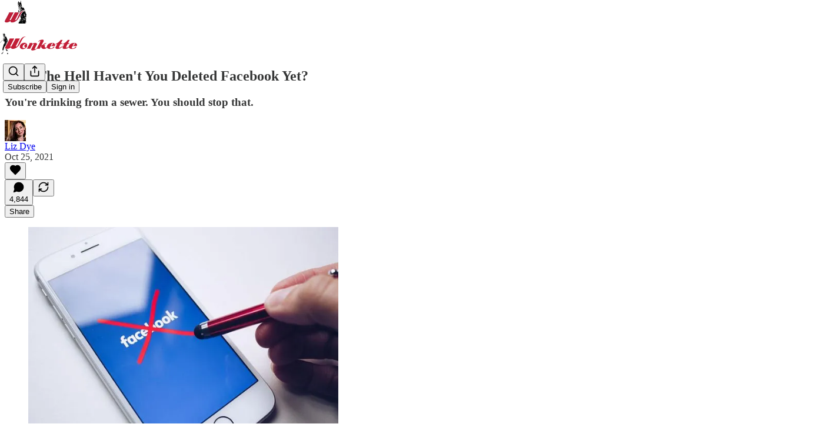

--- FILE ---
content_type: application/javascript
request_url: https://substackcdn.com/bundle/static/js/973.9bf874b9.js
body_size: 27405
content:
"use strict";(self.webpackChunksubstack=self.webpackChunksubstack||[]).push([["973"],{50756:function(e,t,i){i.d(t,{A:()=>n});let n={container:"container-D8CZbL","videoContainer-clip":"videoContainer-clip-KcDC9v",videoContainerClip:"videoContainer-clip-KcDC9v",videoContainerWrapper:"videoContainerWrapper-VrqlAM",videoIcon:"videoIcon-JWfwBB",videoContainer:"videoContainer-S7toSI",video:"video-dep_Pc",fullScreenContainer:"fullScreenContainer-oPOI4W","playerContainer-vertical":"playerContainer-vertical-nqZGWC",playerContainerVertical:"playerContainer-vertical-nqZGWC","playerContainer-landscape":"playerContainer-landscape-R9mTfd",playerContainerLandscape:"playerContainer-landscape-R9mTfd","playerContainer-vertical_fit":"playerContainer-vertical_fit-j9atXq",playerContainerVerticalFit:"playerContainer-vertical_fit-j9atXq","videoContainer-vertical_fit":"videoContainer-vertical_fit-ku5xgX",videoContainerVerticalFit:"videoContainer-vertical_fit-ku5xgX","video-vertical_fit":"video-vertical_fit-aJ3XQJ",videoVerticalFit:"video-vertical_fit-aJ3XQJ","playerContainer-vertical_fill":"playerContainer-vertical_fill-As6E90",playerContainerVerticalFill:"playerContainer-vertical_fill-As6E90","videoContainer-vertical_fill":"videoContainer-vertical_fill-pCmPd2",videoContainerVerticalFill:"videoContainer-vertical_fill-pCmPd2","video-vertical_fill":"video-vertical_fill-UOGFke",videoVerticalFill:"video-vertical_fill-UOGFke",videoPlayer:"videoPlayer-ySwQUq",generateClips:"generateClips-qHOZUt",spinner:"spinner-FpLDBB",backDrop:"backDrop-EWGPYa",downloadModal:"downloadModal-SupuMR"}},10361:function(e,t,i){i.d(t,{OT:()=>a}),i(34921);let n="recentUserQ",o="recentPubQ",a=()=>{"undefined"!=typeof localStorage&&(localStorage.getItem(n)&&localStorage.setItem(n,"[]"),localStorage.getItem(o)&&localStorage.setItem(o,"[]"),localStorage.removeItem("importsReviewPageSize"),localStorage.removeItem("importsReviewColumns"))}},9225:function(e,t,i){i(10201),i(38221),i(17402),i(49594),i(15734),i(84605),i(89490),i(35369),i(97515),i(76977),i(16993),i(84843),i(57820);var n=i(75303);i(63136),i(65842),i(82286);var o=i(51896);(0,n.I4)({display:"flex",position:"absolute",gap:8,padding:8,paddingTop:32,alignItems:"center",justifyContent:"end",className:o.A.footer})},40651:function(e,t,i){i.d(t,{_:()=>h});var n=i(10201),o=i(31583),a=i(31386),l=i(32485),r=i.n(l);i(38221);var s=i(98188),d=i(17402);i(84605);var c=i(80671);i(86500);var u=i(68349);i(35369),i(97515);var p=i(76977);i(16993);var m=i(63136);i(11587);var g=i(90292);let h=e=>{let{node:t,id:i}=e,[l,h]=(0,d.useState)(t.attrs.persistentExpression);return(0,d.useEffect)(()=>{h(t.attrs.persistentExpression)},[t]),(0,d.useEffect)(()=>{let e=e=>{let{detail:i}=e;i.node.attrs.id===t.attrs.id&&h(i.persistentExpression)};return(0,c.oo)().addEventListener("close",e),()=>{(0,c.oo)().removeEventListener("close",e)}},[]),(0,n.Y)(o.VR,{"data-drag-handle":"",children:(0,n.Y)(g.q,{children:(0,n.Y)("div",{className:"latex-block",id:i,children:(0,n.Y)(p.I1,{className:r()("latexWrapper-xXiahu",t.attrs.persistentExpression||(0,u.rr)()?"emptyStateWrapper-SwgxAc":null),radius:"md","data-attrs":JSON.stringify({persistentExpression:l,id:t.attrs.id}),onClick:()=>{l!==t.attrs.persistentExpression&&h(t.attrs.persistentExpression),(0,c.oo)().dispatchEvent(new CustomEvent("open",{detail:{persistentExpression:t.attrs.persistentExpression,node:t}}))},children:(0,n.FD)(p.Ye,{paddingY:8,paddingX:16,flex:"grow",justifyContent:"center",alignItems:"center",children:[l||t.attrs.persistentExpression?(0,n.Y)(p.I1,{alignItems:"center",justifyContent:"center",children:(0,n.Y)(a.A,{typesettingOptions:{fn:"tex2chtml",options:void 0},text:"".concat(l||t.attrs.persistentExpression),renderMode:"pre",inline:!1,dynamic:!0})}):(0,n.Y)(p.I1,{alignSelf:"center",children:(0,n.Y)(m.EY.Meta,{fontStyle:"italic",translated:!0,color:"secondary",children:"Edit & enter LaTeX expressions here"})}),(0,n.Y)(p.I1,{children:(0,n.Y)("button",{className:"latexEdit-CT7sNA",children:(0,n.Y)(s.A,{width:20,height:20})})})]})})})})})}},9472:function(e,t,i){i.d(t,{g:()=>o});var n=i(10201);let o=e=>(0,n.Y)("div",{className:"file-embed-wrapper-editor",children:(0,n.Y)("div",{className:"file-embed-aligner",children:(0,n.Y)("div",{className:"file-embed-container placeholder",children:(0,n.Y)(a,{})})})}),a=()=>(0,n.FD)("div",{className:"embed-loader-container",children:[(0,n.Y)("div",{className:"embed-loader"}),(0,n.Y)("div",{className:"embed-loader-text",children:"Loading..."})]})},90827:function(e,t,i){i.d(t,{P:()=>c,X:()=>d});var n=i(10201),o=i(17402),a=i(35369),l=i(76977),r=i(63136),s=i(78962);let d=(0,o.forwardRef)((e,t)=>{let{onClick:i,children:o,disabled:l=!1,size:r="md"}=e;return(0,n.Y)(a.mZ,{ref:t,rounded:!0,onClick:i,disabled:l,size:r,children:o})}),c=e=>{let{label:t,children:i}=e,[a,d]=(0,o.useState)(!1);return(0,n.FD)(l.Ye,{gap:8,justifyContent:"center",alignItems:"center",children:[t&&(0,n.Y)(l.Ye,{bg:"glass-inverted-medium",justifyContent:"center",alignItems:"center",radius:"sm",paddingY:6,paddingX:8,className:s.A.verticalMenuLabel,style:{opacity:+!!a},children:(0,n.Y)(r.EY.B4,{color:"white",children:t})}),(0,n.Y)("div",{onMouseEnter:()=>d(!0),onMouseLeave:()=>d(!1),children:i})]})}},94185:function(e,t,i){i(99851),i(69277),i(70408),i(10201),i(99070),i(51755),i(82628),i(19672);var n=i(291);i(56458),i(39318),n.Ay},37575:function(e,t,i){i.d(t,{H2:()=>S,_R:()=>M});var n=i(69277),o=i(9129),a=i(86500);i(68349);var l=i(98111),r=i(82776),s=i(38474),d=i(26116),c=i(39729),u=i(42985),p=i(79431),m=i(45595),g=i(70679),h=i(97966),f=i(70084),A=i(37859),v=i(31611);i(86508);var y=i(17768),C=i(82979),E=i(58097),b=i(30131),I=i(41298),w=i(41758),_=i(75594),x=i(84262),T=i(14304),U=i(13625);i(33333);var k=i(39248),Y=i(60147);let D=[[v.NT,v.h$,o.e4],[b.FR,b.yJ,o.e4],[U.hq,U.GW,r.TWEET_PLACEHOLDER_DATA_URI],[y.Ys,y.VM,r.TWEET_PLACEHOLDER_DATA_URI],[Y.NO,Y.Sw,o.e4],[k.ou,k.zd,o.e4],[x.mc,x.Xs,o.e4],[m.RD,m.oM,o.e4],[p.Bp,p.so,o.e4],[u.XB,u.w1,r.TWEET_PLACEHOLDER_DATA_URI],[_.AF,_.d1,o.e4],[d.ez,d.lQ,o.e4],[C.Rj,C.gE,o.e4],[A.SU,A.Z7,o.e4],[h.iO,h.Xs,o.e4],[f.oI,f.t2,"[data-uri]"],[s.q_,s.TM,o.e4],[E.Hh,E.Wc,o.e4],[g.t7,g.eZ,o.e4],[I.sF,I.DI,o.e4],[function(){for(var e=arguments.length,t=Array(e),i=0;i<e;i++)t[i]=arguments[i];let n=t[0];return n?(0,w.J7)(n):null},w.i1,o.e4],[function(){for(var e=arguments.length,t=Array(e),i=0;i<e;i++)t[i]=arguments[i];let n=t[0];return n?(0,T.S$)(n):null},T.z7,o.e4],[function(){for(var e=arguments.length,t=Array(e),i=0;i<e;i++)t[i]=arguments[i];let n=t[0];return n?(0,c.li)(n):null},c.Sy,o.e4],[e=>e===l.T.FIRST_NOTE_EMBED,u.x7,r.TWEET_PLACEHOLDER_DATA_URI]],M=(e,t,i)=>{if(t.nodes.augmentation_placeholder)for(let[o,,a]of D){let l=o(e,(0,n._)({customSchema:t},i));if(l){let e=t.nodes.augmentation_placeholder.create({request_id:(0,r.randomString)(),url:l,src:a});return[l,e]}}return[null,null]},S=async(e,t,i,o)=>{let l,r,{request_id:s,url:d}=e.attrs;try{for(let[t,r]of D)if(t(e.attrs.url,(0,n._)({customSchema:i},o))&&((0,a.u4)(a.qY.EMBED_URL_ATTEMPTED,{url:d,source:"paste"}),l=await r(d,{customSchema:i}),(0,a.u4)(a.qY.EMBED_URL_SUCCEEDED,{url:d,source:"paste"}),l))break}catch(t){(0,a.u4)(a.qY.EMBED_URL_FAILED,{url:d,source:"paste"}),console.error("Failed to process augmentation placeholder:",e.attrs,t),400<=t.status&&t.status<600&&(r=t)}if(r){let n=(0,U.hq)(e.attrs.url);if(setTimeout(()=>{B(s,t,i,(e,t,o)=>{n&&i.marks.link&&e.replaceRangeWith(t,t+o.nodeSize,i.text(o.attrs.url,[i.marks.link.create({title:o.attrs.url,href:o.attrs.url})])),e.delete(t,t+o.nodeSize)})},0),!n)throw r}else l?setTimeout(()=>{B(s,t,i,(e,t,i)=>{l&&e.setNodeMarkup(t,l.type,l.attrs,i.marks)})},0):setTimeout(()=>{B(s,t,i,(e,t,n)=>{e.replaceRangeWith(t,t+n.nodeSize,i.text(n.attrs.url))})},0)},B=(e,t,i,n)=>{let o=!1,a=t.state.tr;return t.state.doc.descendants((t,l)=>{t.type===i.nodes.augmentation_placeholder&&t.attrs.request_id===e&&!1!==n(a,l,t)&&(o=!0)}),o&&t.dispatch(a),o}},30230:function(e,t,i){i.d(t,{Al:()=>m,X$:()=>p,_z:()=>u});var n=i(20347),o=i(26230),a=i(69277),l=i(70408),r=i(10201),s=i(74715),d=i(82100),c=i(97515);function u(e){let{children:t}=e;return(0,r.Y)(s.Z,{padding:16,gap:20,elevated:!1,children:t})}function p(e){let{isDragging:t,dragProps:i,children:n}=e;return(0,r.Y)(d.Q,{padding:16,gap:20,isDragging:t,dragProps:i,elevated:!1,children:n})}function m(e){var t=(0,n._)({},(0,o._)(e));return(0,r.Y)(c.p,(0,l._)((0,a._)({},t),{padding:4}))}i(1140)},20404:function(e,t,i){i(10201),i(84605),i(35369),i(19832)},35974:function(e,t,i){i.d(t,{c:()=>o});var n=i(87166);"undefined"!=typeof navigator&&/Mac/.test(navigator.platform);let o=e=>(t,i,o)=>{if(i){var a,l,r;(0,n.S)(e.marks.link,{scrollParent:".editor-scroll",language:"undefined"!=typeof window?null==(r=window)||null==(l=r._preloads)||null==(a=l.publication)?void 0:a.language:null}).spec.run(t,i,o)}return!0}},291:function(e,t,i){i.d(t,{Ay:()=>_,v1:()=>x,vj:()=>w});var n=i(99851),o=i(69277),a=i(79785),l=i(69843),r=i.n(l),s=i(98023),d=i.n(s),c=i(17402),u=i(15734),p=i.n(u),m=i(17515),g=i(85478),h=i(86500),f=i(68349),A=i(93946),v=i(16291),y=i(82776);function C(){let e=(0,a._)(["This will remove your audio. Are you sure?"]);return C=function(){return e},e}function E(){let e=(0,a._)(["This will remove your video. Are you sure?"]);return E=function(){return e},e}function b(){let e=(0,a._)(["File too large. Your file is ","; the maximum is ",".  Try encoding at a lower bitrate."]);return b=function(){return e},e}function I(){let e=(0,a._)(["It looks like your file is empty (0 bytes). Please check that the file you are trying to upload is not corrupted."]);return I=function(){return e},e}let w="video/*";class _ extends c.Component{componentDidMount(){this.syncUploads()}componentWillUnmount(){this.clearSyncMediaUploadTimeouts(),this.stopUpdatingTranscodingTime()}componentDidUpdate(e,t){e.mediaUploadId!==this.props.mediaUploadId&&null===this.props.mediaUploadId&&(this.clearSyncMediaUploadTimeouts(),this.stopUpdatingTranscodingTime(),this.setState({mediaUpload:null,audioExtractMediaUploadId:null,audioExtractMediaUpload:null,audioExtractPreviewMediaUploadId:null,audioExtractPreviewMediaUpload:null})),this.checkTranscodeStates(t),this.checkForNewUploads(e)}getMediaUploadId(){return this.state.mediaUploadId}stopUpdatingTranscodingTime(){clearTimeout(this.updateTranscodingTimeout),this.updateTranscodingTimeout=null}getEstimatedTranscodingTime(){let e=1,t=0,i=new Date().getTime(),{mediaUpload:n}=this.state;if((null==n?void 0:n.state)==="uploaded"&&n.uploaded_at&&n.duration&&n.duration>0){let o="video"===this.props.mediaType?.7:.03,a=1e3*Math.max("video"===this.props.mediaType?60:5,n.duration*o),l=Math.max(0,a-Math.max(0,Date.now()-new Date(n.uploaded_at).getTime()));e=Math.max(0,1-l/a),this.state.timeLeft&&this.state.timeLeft<l&&this.state.estimatedTimeLeftAt-Date.now()<5e3?(t=this.state.timeLeft,i=this.state.estimatedTimeLeftAt):t=l}return{estimatedTimeLeftAt:i,percentComplete:e,timeLeft:t}}render(){return this.props,this.state,console.error("render must be implemented by child class"),null}constructor(e,t){var i;super(e,t),i=this,(0,n._)(this,"updateTranscodingTimeout",void 0),(0,n._)(this,"syncMediaUploadTimeout",void 0),(0,n._)(this,"syncAudioExtractMediaUploadTimeout",void 0),(0,n._)(this,"syncAudioExtractPreviewMediaUploadTimeout",void 0),(0,n._)(this,"optionsDropdown",void 0),(0,n._)(this,"syncingMediaUpload",void 0),(0,n._)(this,"syncingAudioExtractMediaUpload",void 0),(0,n._)(this,"syncingAudioExtractPreviewMediaUpload",void 0),(0,n._)(this,"i18n",void 0),(0,n._)(this,"updateTranscodingTime",()=>{var e;this.updateTranscodingTimeout||(this.setState(this.getEstimatedTranscodingTime()),(null==(e=this.state.mediaUpload)?void 0:e.state)==="uploaded"&&(this.updateTranscodingTimeout=window.setTimeout(()=>{this.updateTranscodingTimeout=null,this.updateTranscodingTime()},1e3)))}),(0,n._)(this,"onMediaUpload",e=>{var t;let{mediaUpload:i}=e;clearTimeout(null!=(t=this.syncMediaUploadTimeout)?t:void 0),this.setState({mediaUploadId:null==i?void 0:i.id,mediaUpload:i},()=>{var e,t;this.syncUpload({uploadIdKey:"mediaUploadId",uploadKey:"mediaUpload",uploadTimeoutKey:"syncMediaUploadTimeout",uploadSyncingKey:"syncingMediaUpload",endpoint:"/api/v1/".concat(this.props.mediaType,"/upload/{id}")}),null==(e=(t=this.props).onChange)||e.call(t,{mediaUpload:i})})}),(0,n._)(this,"onAudioExtractMediaUpload",e=>{let{mediaUpload:t}=e;clearTimeout(this.syncAudioExtractMediaUploadTimeout),this.setState({audioExtractMediaUploadId:null==t?void 0:t.id,audioExtractMediaUpload:t},()=>{var e,i;this.syncUpload({uploadIdKey:"audioExtractMediaUploadId",uploadKey:"audioExtractMediaUpload",uploadTimeoutKey:"syncAudioExtractMediaUploadTimeout",uploadSyncingKey:"syncingAudioExtractMediaUpload",endpoint:"/api/v1/audio/upload/{id}"}),null==(e=(i=this.props).onAudioExtractChange)||e.call(i,{mediaUpload:t})})}),(0,n._)(this,"onAudioExtractPreviewMediaUpload",e=>{let{mediaUpload:t}=e;clearTimeout(this.onAudioExtractPreviewMediaUpload),this.setState({audioExtractPreviewMediaUploadId:null==t?void 0:t.id,audioExtractPreviewMediaUpload:t},()=>{var e,i;this.syncUpload({uploadIdKey:"audioExtractPreviewMediaUploadId",uploadKey:"audioExtractPreviewMediaUpload",uploadTimeoutKey:"syncAudioExtractPreviewMediaUploadTimeout",uploadSyncingKey:"syncingAudioExtractPreviewMediaUpload",endpoint:"/api/v1/audio/upload/{id}"}),null==(e=(i=this.props).onAudioExtractPreviewChange)||e.call(i,{mediaUpload:t})})}),(0,n._)(this,"onMediaUploadUpdated",e=>{var t,i;null==(t=(i=this.props).onChange)||t.call(i,{mediaUpload:(0,o._)({},this.props.mediaUpload,e)})}),(0,n._)(this,"removeUpload",function(){var e;let{skipConfirm:t=!1}=arguments.length>0&&void 0!==arguments[0]?arguments[0]:{},{iTemplate:n}=i.i18n,{mediaUploadId:o,mediaUpload:a}=i.state;!o||(t||["cancelled","error"].includes(null==a?void 0:a.state)||confirm(n((null==a?void 0:a.media_type)==="audio"?C():E())))&&(null==(e=i.optionsDropdown)||e.close(),i.clearSyncMediaUploadTimeouts(),i.setState({mediaUploadId:null,mediaUpload:null,audioExtractMediaUploadId:null,audioExtractMediaUpload:null,audioExtractPreviewMediaUploadId:null,audioExtractPreviewMediaUpload:null},()=>{var e,t,n,o,a,l;null==(e=(t=i.props).onChange)||e.call(t,{mediaUpload:null}),null==(n=(o=i.props).onAudioExtractChange)||n.call(o,{mediaUpload:null}),null==(a=(l=i.props).onAudioExtractPreviewChange)||a.call(l,{mediaUpload:null})}))}),(0,n._)(this,"syncUploads",()=>{this.syncUpload({uploadIdKey:"mediaUploadId",uploadKey:"mediaUpload",uploadTimeoutKey:"syncMediaUploadTimeout",uploadSyncingKey:"syncingMediaUpload",endpoint:"/api/v1/".concat(this.props.mediaType,"/upload/{id}")}),this.syncUpload({uploadIdKey:"audioExtractMediaUploadId",uploadKey:"audioExtractMediaUpload",uploadTimeoutKey:"syncAudioExtractMediaUploadTimeout",uploadSyncingKey:"syncingAudioExtractMediaUpload",endpoint:"/api/v1/audio/upload/{id}"}),this.syncUpload({uploadIdKey:"audioExtractPreviewMediaUploadId",uploadKey:"audioExtractPreviewMediaUpload",uploadTimeoutKey:"syncAudioExtractPreviewMediaUploadTimeout",uploadSyncingKey:"syncingAudioExtractPreviewMediaUpload",endpoint:"/api/v1/audio/upload/{id}"})}),(0,n._)(this,"getTimeoutDuration",e=>(0,v.A)(e).add(6e4,"milliseconds").isBeforeNow()?3e4:1e4),(0,n._)(this,"clearSyncMediaUploadTimeouts",()=>{this.syncMediaUploadTimeout&&clearTimeout(this.syncMediaUploadTimeout),this.syncAudioExtractMediaUploadTimeout&&clearTimeout(this.syncAudioExtractMediaUploadTimeout),this.syncAudioExtractPreviewMediaUploadTimeout&&clearTimeout(this.syncAudioExtractPreviewMediaUploadTimeout)}),(0,n._)(this,"syncUpload",async e=>{var t,i;let{uploadIdKey:n,uploadKey:o,uploadTimeoutKey:a,uploadSyncingKey:l,endpoint:r}=e,s=this.state[n],d=this.state[o];if(!s){d&&this.setState({[o]:null});return}if((null==d?void 0:d.state)!=="transcoded"&&!this[l]){this[l]=!0;try{let e=await p().get(r.replace("{id}",s));this.setState({[o]:e.body},()=>{"uploaded"!==e.body.state?this.stopUpdatingTranscodingTime():this.updateTranscodingTime()})}catch(e){alert((0,f.uX)(e))}this.state[o]&&(null==(t=this.state[o])?void 0:t.state)!=="uploaded"||(this[a]=window.setTimeout(()=>this.syncUpload({uploadIdKey:n,uploadKey:o,uploadTimeoutKey:a,uploadSyncingKey:l,endpoint:r}),this.getTimeoutDuration(null==(i=this.state[o])?void 0:i.created_at))),this[l]=!1}}),(0,n._)(this,"checkTranscodeStates",e=>{var t,i,n,o,a,l,r,s,d,c,u,p,m,g,h,f;(null==(t=this.state.mediaUpload)?void 0:t.state)==="transcoded"&&(null==(i=e.mediaUpload)?void 0:i.state)!==(null==(n=this.state.mediaUpload)?void 0:n.state)&&(null==(u=(p=this.props).onChange)||u.call(p,{mediaUpload:this.state.mediaUpload})),((null==(o=this.state.audioExtractMediaUpload)?void 0:o.state)==="transcoded"||(null==(a=this.state.audioExtractMediaUpload)?void 0:a.state)==="error")&&(null==(l=e.audioExtractMediaUpload)?void 0:l.state)!==(null==(r=this.state.audioExtractMediaUpload)?void 0:r.state)&&(null==(m=(g=this.props).onAudioExtractChange)||m.call(g,{mediaUpload:this.state.audioExtractMediaUpload})),(null==(s=this.state.audioExtractPreviewMediaUpload)?void 0:s.state)==="transcoded"&&(null==(d=e.audioExtractPreviewMediaUpload)?void 0:d.state)!==(null==(c=this.state.audioExtractPreviewMediaUpload)?void 0:c.state)&&(null==(h=(f=this.props).onAudioExtractPreviewChange)||h.call(f,{mediaUpload:this.state.audioExtractPreviewMediaUpload}))}),(0,n._)(this,"checkForNewUploads",e=>{var t,i,n,o,a,l;(e.mediaUpload!==this.props.mediaUpload||e.mediaUploadId!==this.props.mediaUploadId)&&this.setState({mediaUpload:null!=(t=this.props.mediaUpload)?t:null,mediaUploadId:null!=(i=this.props.mediaUploadId)?i:null}),(e.audioExtractMediaUpload!==this.props.audioExtractMediaUpload||e.audioExtractMediaUploadId!==this.props.audioExtractMediaUploadId)&&this.setState({audioExtractMediaUpload:null!=(n=this.props.audioExtractMediaUpload)?n:null,audioExtractMediaUploadId:null!=(o=this.props.audioExtractMediaUploadId)?o:null}),(e.audioExtractPreviewMediaUpload!==this.props.audioExtractPreviewMediaUpload||e.audioExtractPreviewMediaUploadId!==this.props.audioExtractPreviewMediaUploadId)&&this.setState({audioExtractPreviewMediaUpload:null!=(a=this.props.audioExtractPreviewMediaUpload)?a:null,audioExtractPreviewMediaUploadId:null!=(l=this.props.audioExtractPreviewMediaUploadId)?l:null})}),this.state={mediaUploadId:e.mediaUploadId,mediaUpload:e.mediaUpload||null,estimatedTimeLeftAt:null,timeLeft:0,percentComplete:1},this.updateTranscodingTimeout=null,this.syncMediaUploadTimeout=null,this.syncAudioExtractMediaUploadTimeout=null,this.syncAudioExtractPreviewMediaUploadTimeout=null,this.syncingMediaUpload=!1,this.syncingAudioExtractMediaUpload=!1,this.syncingAudioExtractPreviewMediaUpload=!1,this.i18n=I18N.i(e.language)}}_.contextType=g.W8;class x extends m.A{componentDidUpdate(e){this.props.initialFile!==e.initialFile&&(this.onFileSelected(this.props.initialFile),e.initialFile&&this.cancelUpload())}trackUploadClicked(){}onError(){var e,t,i;let{upload_state:n="uploading",customMessage:a,trackingContext:l={}}=arguments.length>0&&void 0!==arguments[0]?arguments[0]:{};(0,h.u4)(h.qY.MEDIA_UPLOAD_FAILED,(0,o._)({upload_state:n,media_upload_id:null==(e=this.state.mediaUpload)?void 0:e.id,post_id:this.props.postId,customMessage:a},l)),null==(t=(i=this.props).onUploadCanceled)||t.call(i),super.onError({upload_state:n},a)}render(){return console.error("render must be implemented by child class"),null}constructor(e,t){if(super(e,t),(0,n._)(this,"accepts",void 0),(0,n._)(this,"chunkSize",void 0),(0,n._)(this,"input",null),(0,n._)(this,"i18n",void 0),(0,n._)(this,"onUploadClicked",async()=>{this.trackUploadClicked()}),(0,n._)(this,"uploadToS3",async e=>{var t,i,n,a,l,r,s,d,c,u;let m;if((null==(t=this.state)?void 0:t.preuploading)||(null==(i=this.state)?void 0:i.uploading))return;null==(n=(a=this.props).onUploadStarted)||n.call(a),this.setState({preuploading:!0});let{iTemplate:g}=this.i18n;if(e.size>y.MAX_MEDIA_FILE_SIZE)return void this.onError({upload_state:"preupload",customMessage:g(b(),(0,y.formatBytes)(e.size),(0,y.formatBytes)(y.MAX_MEDIA_FILE_SIZE))});if(0===e.size)return void this.onError({upload_state:"preupload",customMessage:g(I())});this.props.postId||(this.props.setPostId?await (null==(l=(r=this.props).setPostId)?void 0:l.call(r)):console.warn("missing postId and cannot set postId, likely a non post editor")),this.setState({durationPromise:(0,A.nr)(e)});try{let t="video"===this.props.mediaType?"/api/v1/video/upload":"/api/v1/audio/upload";m=await p().post(t).query((0,o._)({filetype:e.type,fileSize:e.size,fileName:"".concat(null==e?void 0:e.name)},this.props.postId?{post_id:this.props.postId}:{})),(0,h.u4)(h.qY.MEDIA_UPLOAD_CREATED,{media_type:this.props.mediaType,file_size:e.size,file_type:e.type,parts_size:(null!=(s=m.body.multipartUploadUrls)?s:[]).length,post_id:this.props.postId})}catch(e){console.error("Failed to create media upload:",e),this.onError({upload_state:"preupload",customMessage:(0,f.uX)(e)});return}let{mediaUpload:v,multipartUploadId:C,multipartUploadUrls:E}=m.body,w=(null!=(d=null==v?void 0:v.parts)?d:[]).map(e=>e.etag).filter(Boolean);"created"===v.state&&w.length===E.length?(this.setState({mediaUpload:v,mediaUploadId:v.id}),await this.initTranscode(v,w)):"uploaded"===v.state||"transcoded"===v.state?null==(c=(u=this.props).onUpload)||c.call(u,m.body):(this.setState({preuploading:!1,mediaUpload:v,multipartUploadId:C,existingEtags:w}),(0,h.u4)(h.qY.MEDIA_UPLOAD_STARTED,{media_upload_id:v.id,media_type:this.props.mediaType,post_id:this.props.postId}),super.uploadFile(e,null,{urls:E,method:"PUT",withCredentials:!1,useFormData:!1,mediaUpload:v}))}),(0,n._)(this,"onFileSelected",async e=>{var t,i,n,o;if(this.setState({recording:!1}),e=e||(null==(i=this.input)||null==(t=i.files)?void 0:t[0]),this.input&&(this.input.value=""),e){if(!r()(this.props.maxVideoDurationSeconds))try{let t=await (0,A.nr)(e);if("number"==typeof t&&t>this.props.maxVideoDurationSeconds){(0,h.u4)(h.qY.VIDEO_UPLOAD_IN_NOTES_FAILED,{duration_seconds:t,reason:"too_long"}),null==(n=(o=this.props).onVideoTooLong)||n.call(o);return}}catch(e){console.warn("could not get video duration",e)}this.uploadToS3(e)}}),(0,n._)(this,"onComplete",async()=>{var e,t,i;let n=null==(e=this.state.uploading)?void 0:e.status;if(!n||n<200||n>=400)return void this.onError({trackingContext:{uploading_state_exists:!!this.state.uploading,response_status:n}});(0,h.u4)(h.qY.MEDIA_UPLOAD_COMPLETED,{media_upload_id:this.state.mediaUpload.id,post_id:this.props.postId});let o=[...null!=(i=this.state.existingEtags)?i:[],...null==(t=this.state.uploadingXhrs)?void 0:t.map(e=>e.getResponseHeader("Etag")).filter(Boolean)];await this.initTranscode(this.state.mediaUpload,o)}),(0,n._)(this,"initTranscode",async(e,t)=>{let i=null;try{if((i=await this.state.durationPromise)&&"object"==typeof i&&"is_error"in i)throw i}catch(e){console.error("Failed to fetch video duration:",e)}try{var n,o;let a=await p().post("/api/v1/".concat(this.props.mediaType,"/upload/").concat(e.id,"/transcode")).send({duration:d()(i)?i:null,multipart_upload_id:e.multipart_upload_id,multipart_upload_etags:t});this.setState({mediaUpload:null,audioExtractMediaUpload:null,multipartUploadId:null}),this.resetUpload(),null==(n=(o=this.props).onUpload)||n.call(o,a.body,"")}catch(e){throw alert((0,f.uX)(e)),this.onError({upload_state:"transcoding"}),e}}),!["video","audio"].includes(e.mediaType))throw Error("unsupported media type: ".concat(e.mediaType));this.accepts="video"===e.mediaType?w:"audio/mpeg,audio/mp3,audio/m4a,audio/x-m4a,audio/aac,audio/aiff,audio/x-aiff,audio/amr,audio/flac,audio/ogg,audio/wav,audio/x-wav",this.fudgeFactor=.9,this.chunkSize=y.MAX_MEDIA_UPLOAD_CHUNK_SIZE,this.i18n=I18N.i(e.language),e.initialFile&&this.onFileSelected(this.props.initialFile)}}x.contextType=g.W8},176:function(e,t,i){i(10201),i(17402),i(84605),i(12501),i(35369),i(76977),i(16993),i(94996),i(63136)},32526:function(e,t,i){i.d(t,{A_:()=>p,Lz:()=>s,PN:()=>m,Rh:()=>h,cz:()=>A,dG:()=>f,yb:()=>g});var n=i(99851),o=i(43712),a=i(86500),l=i(68349),r=i(39318);class s extends o.Dr{static fromMenuItem(e,t){let{spec:i}=e;return new s(i,t)}constructor(e,t){super(e);const i=this.spec.run;this.spec.run=(e,n,o,l)=>((0,a.u4)(a.qY.EDITOR_MENU_ICON_CLICKED,{button:t||this.spec.label||this.spec.title}),i.call(this,e,n,o,l))}}let d="ProseMirror-prompt",c="".concat(d,"-visible");class u{read(e){return e.value}validate(e){return(e=this.clean(e))||!this.options.required?this.options.validate&&this.options.validate(e):"Required field"}clean(e){return this.options.clean?this.options.clean(e):e}constructor(e){(0,n._)(this,"options",void 0),this.options=e}}class p extends u{render(){let e=document.createElement("input");return e.type="text",e.placeholder=this.options.label,e.value=this.options.value||"",e.className=this.options.className||"",e.autocomplete="off",e}}class m extends p{constructor(e,t,i="en"){const{iString:n}=I18N.i(i);super({label:n("Enter URL..."),className:"url-input",value:t||e&&e.mark.attrs.href||"",required:!0,clean:e=>{let t;return e?(t=e.trim()).startsWith("http")||t.startsWith("mailto")||/^%%.*%%$/.test(t)?t:"http://".concat(t):""},validate:e=>{if(!/^%%.*%%$/.test(e)){if(e.startsWith("".concat((0,r.$_T)(),"/publish/post/"))&&alert(n("This is a link to a post draft. Readers will not be able to access this page.")),e.length>1900)return n("Link is too long");try{let t=new URL(e);if(["http:","https:","mailto:"].includes(t.protocol))return}catch(e){}return e.startsWith("http")?n("Invalid URL"):n("Invalid URL. Try using http://")}}})}}function g(e,t){let{from:i,$from:n,to:o,empty:a}=e.selection;return a?!!t.isInSet(e.storedMarks||n.marks()):e.doc.rangeHasMark(i,o,t)}function h(e){if(f(e))return;let{iString:t}=I18N.i(e.language||"en"),i="".concat(d,"-").concat(e.parentClass),n=e.root||document.body,o=e.scrollParent&&document.querySelector&&document.querySelector(e.scrollParent)||function e(t){return null==t?null:t.scrollHeight>t.clientHeight?t:e(t.parentElement)}(n)||window,a=n.appendChild(document.createElement("div"));a.classList.add(d),e.className&&a.classList.add(e.className),a.id=i,(0,l.iQ)(document.body,c);let r=e=>{a.contains(e.target)||p()},s=()=>{if(e.position)e.position(a,m);else{var t,i;let n=e.parentClass&&(null==(t=(i=document).querySelector)?void 0:t.call(i,".".concat(e.parentClass)));if(n){let t=n.getBoundingClientRect();a.style.top="".concat(t.bottom+(e.offsetTop||0),"px"),a.style.left="".concat(t.left+(e.offsetLeft||0),"px")}else{let t=a.getBoundingClientRect();a.style.top="".concat((window.innerHeight-t.height)/2+(e.offsetTop||0),"px"),a.style.left="".concat((window.innerWidth-t.width)/2+(e.offsetLeft||0),"px")}}},u=t=>{var i;t&&t.preventDefault();let n=function(e,t){let i={},n=0;for(let o in e){let a=e[o],l=t[n++],r=a.read(l),s=a.validate(r);if(s)return function(e,t){let i=e.parentNode;if(!i)return;let n=i.appendChild(document.createElement("div"));n.style.left="".concat(e.offsetLeft+e.offsetWidth+2,"px"),n.style.top="".concat(e.offsetTop-5,"px"),n.className="ProseMirror-invalid",n.textContent=t,setTimeout(()=>i.removeChild(n),1500)}(l,s),null;i[o]=a.clean(r)}return i}(null!=(i=e.fields)?i:{},g);n&&p(n)},p=t=>{(0,l.vy)(document.body,c),window.removeEventListener("mousedown",r),window.removeEventListener("resize",s,!1),o.removeEventListener("scroll",s,!1),a.parentNode&&a.parentNode.removeChild(a),t?(e.onSubmit&&e.onSubmit(t),e.callback&&e.callback(t)):e.onCancel&&e.onCancel(),e.onClose&&e.onClose()};setTimeout(()=>window.addEventListener("mousedown",r),50),window.addEventListener("resize",s,!1),o.addEventListener("scroll",s,!1);let m=a.appendChild(document.createElement("span"));m.className="head";let g=[],h=0;for(let t in e.fields){h++;let i=e.fields[t].render();i.tabIndex=h,g.push(i)}let A=a.appendChild(document.createElement("form"));if(e.title&&(A.appendChild(document.createElement("h5")).textContent=e.title),g.forEach(e=>{A.appendChild(document.createElement("div")).appendChild(e)}),!e.no_buttons){let i=document.createElement("button");i.type="submit",i.className="".concat(d,"-submit"),i.textContent=e.submitText||"OK",i.addEventListener("click",u);let n=document.createElement("button");n.type="button",n.className="".concat(d,"-cancel"),n.textContent=t("Cancel"),n.addEventListener("click",()=>p());let o=A.appendChild(document.createElement("div"));o.className="".concat(d,"-buttons"),o.appendChild(i),o.appendChild(document.createTextNode(" ")),o.appendChild(n)}if(e.footer&&A.appendChild(e.footer),e.openseaEmbedFooter&&A.appendChild(e.openseaEmbedFooter),s(),A.addEventListener("submit",u),e.onInput&&A.addEventListener("input",t=>{var i;null==(i=e.onInput)||i.call(e,t,a)}),A.addEventListener("keydown",e=>{if(27==e.keyCode)e.preventDefault(),p();else if(13!=e.keyCode||e.ctrlKey||e.metaKey||e.shiftKey){if(9==e.keyCode&&(window.setTimeout(()=>{a.contains(document.activeElement)||p()},500),g.length>1)){for(let t=0;t<g.length;t++)if(document.activeElement===g[t]){0===t&&e.shiftKey?(e.preventDefault(),g[g.length-1].focus()):t!==g.length-1||e.shiftKey||(e.preventDefault(),g[0].focus());break}}}else e.preventDefault(),u()}),A.elements.length>0){let e=A.elements[0];for(let t of Array.from(A.elements))if(!t.value&&["INPUT","TEXTAREA"].includes(t.nodeName)){e=t;break}e.focus()}}function f(e){let t="".concat(d,"-").concat(e.parentClass),i=document.getElementById(t);if(i){let e;if(i.querySelector&&(e=i.querySelector(".".concat(d,"-cancel"))),e)e.click();else{var n;null==(n=i.parentNode)||n.removeChild(i),(0,l.vy)(document.body,c)}return!0}}function A(e,t){let i=e.selection.$from;for(let e=i.depth;e>=0;e--){let n=i.index(e);if(i.node(e).canReplaceWith(n,n,t))return!0}return!1}},57748:function(e,t,i){i(10201),i(63950);var n=i(7350),o=i.n(n);i(17402),i(84605),i(94185),i(30230),i(20404),i(86500),i(35369),i(16993),i(35087),i(24777),i(65842),i(1140),o()((e,t,i)=>{let{downloadable:n}=i;e({mediaUploadId:null==t?void 0:t.id,duration:null==t?void 0:t.duration,mediaUpload:t,downloadable:n})},1e3,{trailing:!1})},79994:function(e,t,i){i.d(t,{X:()=>a}),i(10201),i(33031);var n=i(17402);i(15734),i(85478),i(84810),i(76528);let o=(0,n.createContext)({existingClips:[],mediaClipsRequest:null,isTranscribing:!1,podcastUpload:null,setExistingClips:()=>void 0,setIsTranscribing:()=>void 0,setMediaClipsRequest:()=>void 0,setTranscription:()=>void 0,setUploadProgress:()=>void 0,syncClips:()=>Promise.resolve(),transcription:null,transcriptionGenerated:!1,uploadProgress:null,transcodeProgress:null,setTranscodeProgress:()=>void 0,nonStandardInputReasons:{},uploadState:"no-upload",videoUpload:null,onVideoTranscodeUpdate:()=>Promise.resolve(),postMediaComposition:null,setPostMediaComposition:()=>void 0,updatingActivePostMediaComposition:!1,setUpdatingActivePostMediaComposition:()=>void 0,fetchPostMediaComposition:()=>Promise.resolve()}),a=()=>(0,n.useContext)(o)},61233:function(e,t,i){i(10201);var n=i(7350),o=i.n(n);i(17402),i(84605),i(20404),i(95032),i(86500),i(66714),i(12387),i(35369),i(76977),i(16993),i(35087),i(57820),i(65842),o()((e,t)=>{e({mediaUploadId:null==t?void 0:t.id,duration:null==t?void 0:t.duration,mediaUpload:t})},1e3,{trailing:!1})},84810:function(e,t,i){i.d(t,{L:()=>r});var n=i(69277),o=i(70408),a=i(17402),l=i(73484);let r=()=>{let{initialTab:e,isDrawerOpen:t,setInitialTab:i,setIsDrawerOpen:r,setPreventChange:s}=(0,l.gJ)(),d=(0,a.useCallback)(e=>{r((0,o._)((0,n._)({},e),{drawerId:"podcast"}))},[r]);return{initialTab:e,isPodcastDrawerOpen:t("podcast"),setInitialTab:i,setIsPodcastDrawerOpen:d,setPreventChange:e=>s({preventChange:e,preventChangeMessage:"Please wait until the upload is finished before closing the drawer"})}}},80671:function(e,t,i){i.d(t,{oo:()=>u});var n=i(10201),o=i(17402);i(15734),i(9225),i(82519),i(40651),i(84605),i(53989),i(46271),i(17028),i(16993),i(32485),i(83673),i(38970),i(90179),i(12550),i(68349);var a=i(35369);i(5621),i(76977),i(49207),i(76171),i(35087),i(57820),i(63136),i(65842),i(36372),i(49807),i(176),i(49594),i(97731),i(12387);var l=i(89490);i(97515),i(84843),i(40837),i(82286),i(45937);var r=i(66138);(0,l.I4)({display:"flex",position:"absolute",gap:8,padding:8,paddingTop:32,alignItems:"center",animate:!0,className:r.A.footer}),i(32526),i(12501),i(94996),i(86500),i(16074);var s=i(69277),d=i(32641),c=i(44313);(0,o.forwardRef)((e,t)=>{var{size:i="sm",priority:o="tertiary"}=e,l=(0,d._)(e,["size","priority"]);return(0,n.Y)(c.$n,{asChild:!0,children:(0,n.Y)(a.$n,(0,s._)({ref:t,size:i,priority:o},l))})}).displayName="ToolbarButton",(0,o.forwardRef)((e,t)=>{var{size:i="sm",priority:o="tertiary"}=e,l=(0,d._)(e,["size","priority"]);return(0,n.Y)(c.$n,{asChild:!0,children:(0,n.Y)(a.K0,(0,s._)({ref:t,size:i,priority:o},l))})}).displayName="ToolbarIconButton",i(68940),i(56720),i(61233),i(44552),i(95187),i(11510),i(57748),i(88774),i(25006),i(4016),i(13022),i(3843),i(82776);let u=()=>{if(window)return window.LatexModalEvent||(window.LatexModalEvent=new EventTarget),window.LatexModalEvent}},9129:function(e,t,i){i.d(t,{e4:()=>n}),i(68349);let n="[data-uri]"},95032:function(e,t,i){i.d(t,{V:()=>f});var n=i(99851),o=i(69277),a=i(70408),l=i(10201),r=i(32485),s=(i(50802),i(3213),i(94796),i(32708),i(15734)),d=(i(41873),i(84605)),c=i(85936),u=(i(29797),i(22431),i(291)),p=(i(32465),i(41696),i(51091),i(22714)),m=(i(5461),i(60005),i(86500)),g=(i(68349),i(12387)),h=(i(35369),i(76977));i(88774),i(63136),i(65120),i(13348),i(82776),i(22347),u.Ay,u.v1;class f extends u.v1{trackUploadClicked(){(0,m.u4)(m.qY.UPLOAD_VIDEO_CLICKED,{source:"notes"})}render(){return null}constructor(e,t){super(e,t),this.state=(0,a._)((0,o._)({},this.state),{hideVideoInfoPanel:!1})}}},47885:function(e,t,i){i.d(t,{Y:()=>r});var n=i(10201),o=i(76977),a=i(63136),l=i(82776);let r=e=>{let{duration:t,icon:i,position:r="bottom-left",previewDuration:s}=e;return(0,n.FD)(o.Ye,{alignItems:"center",bg:"glass-inverted-medium",gap:6,paddingX:8,paddingY:2,position:"absolute",radius:"sm",style:"bottom-left"===r?{left:8,bottom:8}:{right:8,bottom:8},children:[i,(0,n.Y)(a.EY.Meta,{color:"white",lineHeight:20,children:s?"".concat((0,l.secondsToHHMMSS)(s)," / ").concat((0,l.secondsToHHMMSS)(null!=t?t:0)):(0,l.secondsToHHMMSS)(null!=t?t:0)})]})}},68940:function(e,t,i){i.d(t,{u:()=>s});var n=i(10201),o=i(68349),a=i(81929),l=i(63136),r=i(89961);function s(e){var t,i;let s,{modifier:d,children:c,className:u}=e,p=(t=void 0===d?[]:Array.isArray(d)?d:[d],i=(0,o.cX)(),0===(s=t.map(e=>{switch(null==e?void 0:e.toLowerCase()){case"cmd":return i?"⌘":"Ctrl";case"shift":return i?"⇧":"Shift";case"alt":case"opt":return i?"⌥":"Alt";case"ctrl":return i?"⌃":"Ctrl";case"esc":return"Esc";case"left":return"←";case"right":return"→";case"up":return"↑";case"down":return"↓";default:return""}}).filter(Boolean)).length?"":s.join(""));return(0,n.Y)(a.vw,{priority:"secondary-outline",theme:"default",className:u,children:(0,n.FD)(l.EY,{as:"kbd",font:"text",weight:"regular",color:"secondary",className:r.A.kbd,children:[p,c]})})}},35087:function(e,t,i){i(10201),i(32485),i(76977),i(10996),i(11510)},49207:function(e,t,i){i.d(t,{W:()=>m,w:()=>p});var n=i(69277),o=i(70408),a=i(32641),l=i(10201),r=i(15871),s=i(43627),d=i(74979),c=i(89490);let u={opacity:.5,zIndex:1e3};function p(e){let{children:t,items:i,onReorder:n}=e,o=(0,r.FR)((0,r.MS)(r.AN,{activationConstraint:{distance:2}}),(0,r.MS)(r.uN,{coordinateGetter:s.JR}));return(0,l.Y)(r.Mp,{sensors:o,collisionDetection:r.fp,onDragEnd:e=>{let{active:t,over:o}=e;if(!o||t.id===o.id)return;let a=i.findIndex(e=>"item-".concat(e)===t.id),l=i.findIndex(e=>"item-".concat(e)===o.id);n((0,s.be)(i,a,l))},autoScroll:!1,children:(0,l.Y)(s.gB,{items:i.map(e=>"item-".concat(e)),strategy:s.kL,children:t})})}function m(e){var{item:t}=e,i=(0,a._)(e,["item"]);return(0,l.Y)(g,(0,n._)({id:"item-".concat(t)},i))}let g=e=>{let{children:t,id:i,useDragHandle:a=!1}=e,{listeners:r,setNodeRef:p,transform:m,transition:g,isDragging:h}=(0,s.gl)({id:i});return(0,l.Y)(c.az,(0,o._)((0,n._)({ref:e=>p(e),style:(0,n._)({transform:d.Ks.Translate.toString(m),transition:g},h?u:{})},a?{}:(0,n._)({},r)),{children:"function"==typeof t?t({listeners:r}):t}))}},4246:function(e,t,i){i.d(t,{Jf:()=>b,Vi:()=>w,rN:()=>I});var n=i(10201),o=i(45994),a=i(69715),l=i(86500),r=i(68410),s=i(76977),d=i(90531),c=i(7998),u=i(43959),p=i(59017),m=i(97885),g=i(31584),h=i(76670),f=i(41815),A=i(17806),v=i(50794),y=i(82318),C=i(1235),E=i(99243);let b=e=>{var t,i,b,I;let{autoPlayMuted:w,forLiveStream:_=!1,disableSharing:x=!1,disableShortcuts:T=!1,disableTooltips:U=!1,disableCaptions:k=!1,duration:Y,handle:D,hasPaywall:M=!1,hasTranscript:S=!1,hideNextVideoButton:B=!1,hidePip:O=!1,hideCaptions:N=!1,hideSettings:P=!1,isActive:L,isAudio:F=!1,isFocused:j,mediaRef:z,mediaUpload:R,podcastUpload:G,post:V,pub:q,showPaywall:H,showTranscript:W,size:J="md",onShareMenuClose:X,onShareMenuOpen:K,onToggleShowTranscript:Q,onBlur:Z,hoverOptions:$}=e,{transition:ee=.5,transitionDelay:et=.1}=null!=$?$:{},{isClipping:ei}=(0,a.MC)(),{isMobile:en}=(0,r.sM)(),eo=L&&!H,ea=(0,o.li)(null),[el,er]=(0,o.J0)(!1),[es,ed]=(0,o.J0)(!1),[ec,eu]=(0,o.J0)(null),ep=e=>{let{current:t}=z;t&&(t.isShowingCaptionsElsewhere=e),ed(e)};(0,o.vJ)(()=>{(ei||w)&&em({showCaptions:!0,userInitiated:!1})},[ei,w]);let em=e=>{let{showCaptions:t,userInitiated:i}=e;ep(t),t&&(null==eg?void 0:eg.length)&&eg[0]&&(eu(eg[0].language),i&&(0,l.u4)(l.qY.VIDEO_CLOSED_CAPTIONS_BUTTON_CLICKED,{language:eg[0].language}))};(0,o.vJ)(()=>{eo||er(!1)},[eo]);let eg=null!=(b=null==G||null==(t=G.transcription)?void 0:t.signed_captions)?b:[],eh=!!(null==G||null==(i=G.transcription)?void 0:i.approved_at);return(0,n.FD)("div",{ref:ea,style:{zIndex:ei?10:+!!el},onBlur:Z,children:[(null==D?void 0:D.active)?(0,n.Y)("div",{className:E.A.topOverlaysContainer,style:{opacity:+!!eo,transform:eo||en?"translateY(0)":"translateY(-20%)"},children:(0,n.FD)(s.Ye,{justifyContent:"space-between",paddingBottom:32,children:[(0,n.Y)(s.Ye,{padding:16}),(0,n.Y)(s.Ye,{padding:16})]})}):null,(0,n.Y)("div",{}),!_&&(0,n.Y)("div",{className:E.A.settingsControlsContainer,style:{opacity:el&&eo?1:0,pointerEvents:el?"auto":"none"},children:(0,n.FD)(s.I1,{children:[(0,n.Y)(s.Ye,{className:E.A.settingsControlsBox,children:(0,n.Y)(A.A,{hideSharePostAtCurrentTime:F,mediaRef:z,post:V,pub:q,podcastUpload:G,subtitles:ec,setSubtitles:e=>{eu(e),!e&&es?ep(!1):e&&!es&&ep(!0)},setIsSettingsOpen:er})}),(0,n.Y)("div",{style:{height:"60px"}})]})}),(0,n.FD)("div",{className:E.A.bottomControlsContainer,style:{transform:eo||en?"translateY(0)":"translateY(40px)",transition:"transform ".concat(ee,"s ease"),transitionDelay:"".concat(et,"s")},children:[(0,n.Y)("div",{className:E.A.backDrop,style:{opacity:+!!eo}}),(0,n.FD)(s.I1,{flex:"grow",gap:8,paddingY:4,children:[z.current&&G&&!M&&D&&R&&!k&&(0,n.Y)("div",{className:E.A.captionsContainer,children:(0,n.Y)(d.A,{handle:D,mediaUpload:G,showCaptions:es,size:J,subtitles:ec,videoEle:null!=(I=z.current.player)?I:null,withHighlight:ei})}),(0,n.Y)("div",{className:E.A.bottomInnerControlsContainer,style:{opacity:+!!eo,transition:void 0!=ee?"opacity ".concat(ee,"s ease"):"opacity 0.5s ease"},children:(0,n.FD)(s.I1,{flex:"grow",children:[!_&&(0,n.Y)(s.Ye,{flex:"grow",paddingBottom:4,children:(0,n.Y)(v.K,{disableSharing:F||x,mediaRef:z,mediaUpload:R,post:V,pub:q,size:J,onShareMenuClose:X,onShareMenuOpen:K})}),(0,n.FD)(s.Ye,{paddingX:4,children:[(0,n.FD)(s.pT,{gap:8,alignItems:"center",children:[!_&&(0,n.Y)(h.A,{disableShortcuts:T,disableTooltips:U,isFocused:j,mediaRef:z}),!B&&(null==R?void 0:R.post_id)&&(0,n.Y)(p.A,{disableShortcuts:T,isFocused:j,postId:R.post_id,pub:q}),(0,n.Y)(C.A,{disableShortcuts:T,disableTooltips:U,isFocused:j,mediaRef:z}),!_&&(0,n.Y)(g.A,{duration:F&&null!=Y?Y:null,mediaRef:z})]}),(0,n.Y)(s.pT,{flex:"grow"}),(0,n.FD)(s.pT,{gap:8,alignItems:"center",children:[!F&&Q&&!_&&(0,n.Y)(y.A,{disableShortcuts:T,disableTooltips:U,disabled:M||!S,isFocused:j,showTranscript:null!=W&&W,onToggleShowTranscript:Q}),!F&&!N&&!_&&(0,n.Y)(c.A,{disableShortcuts:T,disableTooltips:U,disabled:!eh||M,isFocused:j,setShowCaptions:em,showCaptions:es}),!F&&!O&&(0,n.Y)(m.A,{disableShortcuts:T,disableTooltips:U,isFocused:j,mediaRef:z}),!F&&D&&(0,n.Y)(u.A,{disableShortcuts:T,disableTooltips:U,handle:D,isFocused:j}),!_&&!P&&(0,n.Y)(f.A,{disableTooltips:U,isSettingsOpen:el,setIsSettingsOpen:er})]})]})]})})]})]})]})},I=e=>{var t,i,a,p,m,f;let{mediaRef:A,mediaUpload:y,handle:b,isActive:I,pub:w,size:_="sm",startTime:x,duration:T,useCaptions:U=!1,captionsStyle:k,hoverOptions:Y,onBlur:D}=e,{transition:M=.5,transitionDelay:S=.1}=null!=Y?Y:{},{isMobile:B}=(0,r.sM)(),O=(0,o.li)(null),[N,P]=(0,o.J0)(!1),[L,F]=(0,o.J0)(null),j=null!=(m=null==y||null==(i=y.extractedAudio)||null==(t=i.transcription)?void 0:t.signed_captions)?m:[],z=!!(null==y||null==(p=y.extractedAudio)||null==(a=p.transcription)?void 0:a.approved_at);return(0,o.vJ)(()=>{let e=()=>{var e;(null==(e=A.current)?void 0:e.player)&&!isNaN(A.current.player.duration)&&(A.current.player.currentTime=x)};if(A.current){var t;null==(t=A.current.player)||t.addEventListener("durationchange",e)}return()=>{if(A.current){var t;null==(t=A.current.player)||t.removeEventListener("durationchange",e)}}},[A]),(0,n.FD)("div",{ref:O,onBlur:D,children:[(null==b?void 0:b.active)?(0,n.Y)("div",{className:E.A.topOverlaysContainer,style:{opacity:+!!I,transform:I||B?"translateY(0)":"translateY(-20%)"},children:(0,n.FD)(s.Ye,{justifyContent:"space-between",paddingBottom:32,children:[(0,n.Y)(s.Ye,{padding:16}),(0,n.Y)(s.Ye,{padding:16})]})}):null,A.current&&(null==y?void 0:y.extractedAudio)&&b&&U&&(0,n.Y)("div",{className:E.A.captionsContainer,style:{bottom:0},children:(0,n.Y)(d.A,{handle:b,mediaUpload:y.extractedAudio,showCaptions:N,size:_,subtitles:L,videoEle:null!=(f=A.current.player)?f:null,captionsStyle:k,withHighlight:!0})}),(0,n.FD)("div",{className:E.A.bottomControlsContainer,style:{transform:I||B?"translateY(0)":"translateY(40px)",transition:void 0!=M?"transform ".concat(M,"s ease"):"transform 0.5s ease",transitionDelay:void 0!=S?"".concat(S,"s"):"0.1s"},children:[(0,n.Y)("div",{className:E.A.backDrop,style:{opacity:+!!I}}),(0,n.Y)(s.I1,{flex:"grow",gap:8,paddingY:4,children:(0,n.Y)("div",{className:E.A.bottomInnerControlsContainer,style:{opacity:+!!I,transition:void 0!=M?"opacity ".concat(M,"s ease"):"opacity 0.5s ease"},children:(0,n.FD)(s.I1,{flex:"grow",children:[(0,n.Y)(s.Ye,{flex:"grow",paddingBottom:4,children:(0,n.Y)(v.K,{disableSharing:!0,mediaRef:A,mediaUpload:y,post:void 0,pub:w,size:"sm",startTime:x,endTime:T?x+T:void 0})}),(0,n.FD)(s.Ye,{paddingX:4,children:[(0,n.FD)(s.pT,{gap:8,alignItems:"center",children:[(0,n.Y)(h.A,{disableShortcuts:!0,disableTooltips:!0,isFocused:!1,mediaRef:A}),(0,n.Y)(C.A,{disableShortcuts:!0,disableTooltips:!0,isFocused:!1,mediaRef:A}),(0,n.Y)(g.P,{startTime:x,duration:null!=T?T:null,mediaRef:A})]}),(0,n.Y)(s.pT,{flex:"grow"}),(0,n.Y)(c.A,{disableShortcuts:!0,disableTooltips:!0,disabled:!z,setShowCaptions:e=>{let{showCaptions:t,userInitiated:i}=e;P(t),t&&(null==j?void 0:j.length)&&j[0]&&(F(j[0].language),i&&(0,l.u4)(l.qY.VIDEO_CLOSED_CAPTIONS_BUTTON_CLICKED,{language:j[0].language}))},showCaptions:N,isFocused:!1}),b&&(0,n.Y)(u.A,{disableShortcuts:!0,disableTooltips:!0,handle:b,isFocused:!1})]})]})})})]})]})},w=e=>{let{mediaRef:t,mediaUpload:i,isActive:a,pub:l,startTime:d,duration:c,hoverOptions:u,onBlur:p}=e,{transition:m=.5,transitionDelay:f=.1}=null!=u?u:{},{isMobile:A}=(0,r.sM)(),y=(0,o.li)(null);return(0,o.vJ)(()=>{let e=()=>{var e;(null==(e=t.current)?void 0:e.player)&&!isNaN(t.current.player.duration)&&(t.current.player.currentTime=d)};if(t.current){var i;null==(i=t.current.player)||i.addEventListener("durationchange",e)}return()=>{if(t.current){var i;null==(i=t.current.player)||i.removeEventListener("durationchange",e)}}},[t]),(0,n.Y)("div",{ref:y,onBlur:p,children:(0,n.FD)("div",{className:E.A.bottomControlsContainer,style:{transform:a||A?"translateY(0)":"translateY(40px)",transition:"transform ".concat(m,"s ease"),transitionDelay:"".concat(f,"s")},children:[(0,n.Y)("div",{className:E.A.backDrop,style:{opacity:+!!a}}),(0,n.Y)(s.I1,{flex:"grow",gap:8,paddingY:4,children:(0,n.Y)("div",{className:E.A.bottomInnerControlsContainer,style:{opacity:+!!a,transition:void 0!=m?"opacity ".concat(m,"s ease"):"opacity 0.5s ease"},children:(0,n.FD)(s.I1,{flex:"grow",children:[(0,n.Y)(s.Ye,{flex:"grow",paddingBottom:4,children:(0,n.Y)(v.K,{disableSharing:!0,mediaRef:t,mediaUpload:i,post:void 0,pub:l,size:"sm",startTime:d,endTime:c?d+c:void 0})}),(0,n.FD)(s.Ye,{paddingX:4,children:[(0,n.FD)(s.pT,{gap:8,alignItems:"center",children:[(0,n.Y)(h.A,{disableShortcuts:!0,disableTooltips:!0,isFocused:!1,mediaRef:t}),(0,n.Y)(C.A,{disableShortcuts:!0,disableTooltips:!0,isFocused:!1,mediaRef:t}),(0,n.Y)(g.P,{startTime:d,duration:null!=c?c:null,mediaRef:t})]}),(0,n.Y)(s.pT,{flex:"grow"})]})]})})})]})})}},96209:function(e,t,i){i.d(t,{C9:()=>n}),i(42877);let n=(e,t)=>{let i,{showLiveOverlay:n,subtitle:o,aspectRatio:a,pub:l,includeBumper:r,includeHeadlines:s,headlineText:d}=null!=t?t:{},c={skip_bumper:!r},u=!1,p=e.width&&e.height?e.width/e.height:1,m=!!e.live_stream_id,g=!(e.live_stream_id&&p>=1);if(e.liveStream){var h,f,A;u=(null!=(f=e.liveStream.joinedOrCompletedLiveStreamInvites)?f:[]).length>0,i=null!=(A=null==(h=e.liveStream.user)?void 0:h.handle)?A:void 0}return(null==l?void 0:l.author_handle)&&(i=l.author_handle),(m||n)&&(g||(c.legacy_watermark={type:"legacy_watermark",show:!1}),(p<1||["vertical_fill","vertical_fit"].includes(null!=a?a:""))&&(n&&(c.live_overlay={type:"live_overlay",position:u?"bottom":"center",subtitle:o||(i?"@".concat(i):void 0)}),c.captions={type:"captions",position:u?["center","center"]:["center",700]})),s&&d&&(c.headline={type:"headline",text:d,position:m&&u?["center","center"]:["center",142]},c.legacy_watermark={type:"legacy_watermark",show:!1},delete c.live_overlay),c}},8037:function(e,t,i){let n;i.d(t,{Rq:()=>a,T_:()=>d,f9:()=>r,iW:()=>c,mw:()=>s,qy:()=>l});var o=i(82776);i.e("7578").then(i.t.bind(i,86049,19)).then(e=>{n=e.default});let a={"application/x-cbr":[[82,97,114,33,26,7,0],[82,97,114,33,26,7,1,0],[127,69,76,70]],"application/x-cbz":[[80,75,3,4],[80,75,5,6],[80,75,7,8]]},l={"application/vnd.amazon.kfx":[[75,70,88,32]],"application/vnd.amazon.kpf":[[80,75,3,4]],"application/epub+zip":[[80,75,3,4]],"application/x-mobipocket-ebook":[[77,79,66,73]]},r={"application/vnd.openxmlformats-officedocument.spreadsheetml.sheet":[[80,75,3,4],[80,75,5,6],[80,75,7,8]]},s={"application/pdf":[[37,80,68,70]]};function d(e){let{mimeTypesToSignature:t,substackType:i,actionButtonAttr:n}=e;return[{tag:"div.file-embed-wrapper",getAttrs:e=>{let a={};try{var l,r,s;let[d,c,u]=e.children[0].children;if(!d)return!1;let[p,m]=d.children;if(!m||!p)return!1;let[g,h]=m.children;if(!h)return!1;a.title=null==g?void 0:g.textContent;let[f,A]=(null==(l=h.textContent)?void 0:l.split("∙"))||[];if(!f||!A)return!1;a.filesize=(0,o.formattedBytesToNumber)(f);let v=null==(s=A.split("File"))||null==(r=s[0])?void 0:r.trim().toLowerCase();if(!v)return!1;if(t[v]||i===v)a.filetype=v;else{if("file"!==i)return!1;a.filetype=v}return(null==p?void 0:p.classList.contains("file-embed-thumbnail-default"))||(a.thumbnail=p.getAttribute("src")||""),a.description=null==c?void 0:c.innerText,a[n]=null==u?void 0:u.getAttribute("href"),a}catch(e){return!1}}}]}function c(e){var t;let{attrs:i}=e;return"".concat((0,o.numberToHumanFileSize)(null!=(t=Number(i.filesize))?t:void 0)," ∙ ").concat(function(e){var t,i,o,a;let{filetype:l}=e;return n&&l?["application/vnd.amazon.kfx","application/vnd.amazon.kpf","application/vnd.amazon.ebook"].includes(l)?"Kindle":null!=(a=null==(i=n.extension(l)||(null==(o=l.split("/").pop())?void 0:o.split("-").pop()))||null==(t=i.toUpperCase)?void 0:t.call(i))?a:"":""}({filetype:i.filetype})," file")}},86508:function(e,t,i){i.r(t),i.d(t,{EMPTY_DOC:()=>tg,HEADER_IMAGE_ATTRS_FROM_NODE_TYPE:()=>th,addIdsToHeaders:()=>tF,checkForUnpublishableComments:()=>t7,checkForUnsafeLinks:()=>t8,createStringDoc:()=>ie,customMediaNodes:()=>tA,extractTags:()=>tG,fromHtml:()=>tV,getCoverImage:()=>tX,getCoverImages:()=>t0,getDefaultPodcastDescriptionWithoutFeedCTAs:()=>t5,getDescription:()=>tJ,getDimensionsFromImageUrl:()=>tm,getFirstImageFromBody:()=>tQ,getHeaderImageFromBody:()=>tZ,getImageUrlsFromPostBody:()=>t$,getImagesFromBody:()=>tK,getLinks:()=>t4,getPreviewImageUrl:()=>t1,hasExplicitPaywall:()=>it,migrateMarkdown:()=>tq,migratePost:()=>tH,migrateProsemirrorToTiptap:()=>tM,migratePublication:()=>tW,migrateTiptapToProsemirror:()=>tS,nodeToHtml:()=>tL,normalizeDbPodcastDescriptionToHtmlString:()=>t9,purgeUnsafeLinks:()=>t3,schema:()=>tE,schemaStatic:()=>tb,serializeDoc:()=>tP,serializedToPodcastDescription:()=>tR,setBelowTheFoldAttribute:()=>t6,setButtonActions:()=>t2,tipTapNodes:()=>tU,tipTapSchema:()=>tk,toHtml:()=>tj,toText:()=>tz,trackedCustomNodes:()=>ty,unserializeDoc:()=>tO,unserializeDocAsync:()=>tN,unserializeJson:()=>tB});var n=i(69277),o=i(70408),a=i(88285),l=i(76229),r=i(93993),s=i(16571),d=i(55895),c=i(55679),u=i(31707),p=i(16233),m=i(96436),g=i(96282),h=i(58521),f=i(18708),A=i(60526),v=i(34688),y=i(61292),C=i(6142),E=i(35933),b=i(41002),I=i(39001),w=i(90846),_=i(579),x=i(83673),T=i.n(x),U=i(69843),k=i.n(U),Y=i(63375),D=i.n(Y),M=i(98111),S=i(56458),B=i(58278),O=i(463),N=i(39318),P=i(82776),L=i(38474),F=i(79589),j=i(26082),z=i(55277),R=i(58588),G=i(26116),V=i(55029),q=i(39729),H=i(82086),W=i(37855),J=i(32422),X=i(82311),K=i(34202),Q=i(83485),Z=i(30909),$=i(42985),ee=i(79431),et=i(45595),ei=i(60282),en=i(70679),eo=i(21577),ea=i(85052),el=i(26746),er=i(97966),es=i(70084),ed=i(66151),ec=i(32365),eu=i(33967),ep=i(92678),em=i(66347),eg=i(64287),eh=i(89909),ef=i(43146),eA=i(79493),ev=i(28072),ey=i(5113),eC=i(96208),eE=i(93692),eb=i(56456),eI=i(95663),ew=i(28177),e_=i(38435),ex=i(36986),eT=i(67902),eU=i(19015),ek=i(31933),eY=i(19062),eD=i(37859),eM=i(83733),eS=i(36504),eB=i(31611),eO=i(8540),eN=i(17768),eP=i(53680),eL=i(82979),eF=i(78598),ej=i(58097),ez=i(6905),eR=i(63998),eG=i(30131),eV=i(69866),eq=i(54958),eH=i(41298),eW=i(76527),eJ=i(41758),eX=i(14489),eK=i(88457),eQ=i(88213),eZ=i(96384),e$=i(48818),e0=i(40282),e1=i(75594),e2=i(66613),e4=i(52910),e7=i(84262),e8=i(25187),e3=i(51600),e6=i(90565),e9=i(54544),e5=i(47727),te=i(14304),tt=i(23491),ti=i(13625),tn=i(60597),to=i(33333),ta=i(90032),tl=i(79207),tr=i(68530),ts=i(47579),td=i(39248),tc=i(72385),tu=i(54749),tp=i(60147);let tm=e=>{var t,i,n,o;let[a,l]=((null==(o=e.split("_"))||null==(n=o[1])||null==(i=n.split("."))||null==(t=i[0])?void 0:t.split("x"))||[0,0]).map(Number);return{width:a||0,height:l||0}},tg={type:"doc",content:[{type:"paragraph"}]},th={captionedImage:e=>{var t,i,n,o;let a=null==(t=e.content)?void 0:t.find(e=>{var t,i;return"image2"===e.type&&(null==(t=e.attrs)?void 0:t.width)>=300&&(null==e||null==(i=e.attrs)?void 0:i.height)>=300});if(!a)return{url:null,caption:void 0,alt:void 0};let l=null==e||null==(i=e.content)?void 0:i.find(e=>"caption"===e.type);return{url:null==a||null==(n=a.attrs)?void 0:n.src,caption:l,alt:null==a||null==(o=a.attrs)?void 0:o.alt}},image2:e=>{var t,i,n,o;return"number"!=typeof(null==(t=e.attrs)?void 0:t.width)&&"number"!=typeof(null==(i=e.attrs)?void 0:i.height)||e.attrs.width>=300&&e.attrs.height>=300?{url:null==e||null==(n=e.attrs)?void 0:n.src,alt:null==e||null==(o=e.attrs)?void 0:o.alt}:{url:null,caption:void 0,alt:void 0}},image3:e=>{var t,i,n,o,a;let l=tm(null==(t=e.attrs)?void 0:t.src);return"number"!=typeof(null==(i=e.attrs)?void 0:i.width)&&"number"!=typeof(null==(n=e.attrs)?void 0:n.height)||e.attrs.width>=300&&e.attrs.height>=300||l.width>=300&&l.height>=300?{url:null==(o=e.attrs)?void 0:o.src,caption:e.content,alt:null==(a=e.attrs)?void 0:a.alt}:{url:null,caption:void 0,alt:void 0}}},tf={image:e=>{var t;return t1(null==(t=e.attrs)?void 0:t.src)},image2:e=>{var t,i,n;return"number"!=typeof(null==(t=e.attrs)?void 0:t.width)&&"number"!=typeof(null==(i=e.attrs)?void 0:i.height)||e.attrs.width>=300&&e.attrs.height>=300?t1(null==(n=e.attrs)?void 0:n.src):null},image3:e=>{var t,i,n,o;let a=tm(null==(t=e.attrs)?void 0:t.src);return"number"!=typeof(null==(i=e.attrs)?void 0:i.width)&&"number"!=typeof(null==(n=e.attrs)?void 0:n.height)||e.attrs.width>=300&&e.attrs.height>=300||a.width>=300&&a.height>=300?t1(null==(o=e.attrs)?void 0:o.src):null},imageGallery:e=>{var t,i,n;return t1(null==(n=e.attrs)||null==(i=n.gallery.images)||null==(t=i[0])?void 0:t.src)},spotify:e=>{var t;return t1(null==(t=e.attrs)?void 0:t.image)},spotify2:e=>{var t;return t1(null==(t=e.attrs)?void 0:t.image)},opensea:e=>{var t;return t1(null==(t=e.attrs)?void 0:t.image)},twitter2:e=>{var t,i;if(null==(t=e.attrs)?void 0:t.photos){for(let t of e.attrs.photos)if(t.img_url)return t1(t.img_url)}return(null==(i=e.attrs)?void 0:i.expanded_url)&&e.attrs.expanded_url.image?e.attrs.expanded_url.image.url?t1(e.attrs.expanded_url.image.url):t1(e.attrs.expanded_url.image):null},vimeo:e=>{var t;return td.VG(null==(t=e.attrs)?void 0:t.videoId,{playButton:!1})},youtube:e=>{var t;return tp.VG(null==(t=e.attrs)?void 0:t.videoId,{playButton:!1})},youtube2:e=>{var t;return tp.VG(null==(t=e.attrs)?void 0:t.videoId,{playButton:!1})},kindle:e=>{var t;return(0,N.dJ9)(null==(t=e.attrs)?void 0:t.imageUrl)},applePodcast:e=>{var t;return(0,N.dJ9)(null==(t=e.attrs)?void 0:t.imageUrl)},tiktok:e=>{var t;return(0,N.dJ9)(null==(t=e.attrs)?void 0:t.thumbnail_url)},prediction_market:e=>{var t;return(0,N.dJ9)(null==(t=e.attrs)?void 0:t.thumbnail_url)},manifold:e=>{var t;return(0,N.dJ9)(null==(t=e.attrs)?void 0:t.thumbnail_url)},lichess:e=>{var t;return(0,N.dJ9)(null==(t=e.attrs)?void 0:t.thumbnail_url)},datawrapper:e=>{var t;return(0,N.dJ9)(null==(t=e.attrs)?void 0:t.thumbnail_url)},pinterest:e=>{var t;return t1(null==(t=e.attrs)?void 0:t.image)}},tA={augmentation_placeholder:R.c,youtube2:tp.c,youtube:tu.c,vimeo:td.c,install_substack_app:eP.c,preview_in_substack_app:eK.c,opensea:eG.c,twitter2:ti.c,twitter:tt.c,communityChat:ee.c,communityPost:et.c,comment:$.c,spotify2:e7.c,spotify:e4.c,soundcloud:e1.c,instagram:eN.c,image2:eB.c,image:eM.c,button:H.c,comic:Z.A.nodeSpec,file:Z.A.nodeSpec,pdf:eq.A.nodeSpec,xlsx:tc.A.nodeSpec,ebook:el.A.nodeSpec,referral_link:e$.c,bandcamp:G.c,kindle:eL.c,gitgist:eD.c,embeddedPost:er.c,embeddedPublication:es.c,applePodcast:L.c,audio:j.c,video:ts.c,audioUrl:z.c,tiktok:te.c,bluesky:q.c,poll:eW.c,sponsorshipCampaign:e2.c,imageGallery:eS.c,image3:eO.c,cashtag:Q.c,substack_mentions:eR.c,prediction_market:eJ.c,manifold:eJ.c,lichess:ej.c,datawrapper:en.c,digestPostEmbed:eo.c,assetError:F.c,directMessage:ea.c,recipe:eZ.c,pinterest:eH.c},tv=(0,o._)((0,n._)({},tA),{blockquote:V.c,calloutBlock:W.c,fragmentNode:eY.c,captionedImage:K.c,caption:J.c,ctaCaption:ei.c,footnote:eT.c,footnoteAnchor:eU.c,latex_block:eF.c,paywall:eV.c,preformatted_text_block:eX.c,pullquote:eQ.c,subscribeWidget:e3.c,captionedShareButton:(0,X.c)({url:M.T.SHARE_URL}),captionedWriterReferralButton:(0,X.c)({hasDynamicSubstitutions:!1}),templateComment:e5.c,meeting:ez.c,referralTier:e0.c,fpRecircBlock:ek.c}),ty=(0,o._)((0,n._)({},tA),{subscribeWidget:e3.c,paywall:eV.c,templateComment:e5.c}),tC={strikethrough:e8.o,superscript:e9.L,subscript:e6.i},tE=new _.Sj({nodes:tY(),marks:tD()}),tb=new _.Sj({nodes:tY({isStatic:!0}),marks:tD({isStatic:!0})}),tI=Object.keys(tv).filter(e=>!["blockquote","pullquote","calloutBlock","fpRecircBlock"].includes(e)).map(e=>{let t=(0,to.m0)(e,tv[e]),i=(0,n._)({},tv[e],t);return"youtube2"===e?i.addNodeView=()=>e=>{let{node:t}=e;return new tp.fe(t)}:"tiktok"===e?i.addNodeView=()=>e=>{let{node:t}=e;return new te.e1(t)}:"lichess"===e?i.addNodeView=()=>e=>{let{node:t}=e;return new ej.Hk(t)}:"datawrapper"===e?i.addNodeView=()=>e=>{let{node:t}=e;return new en.nV(t)}:"prediction_market"===e||"manifold"===e?i.addNodeView=()=>e=>{let{node:t}=e;return new eJ.hG(t)}:"paywall"===e?i.addNodeView=()=>e=>new eV.U:"latex_block"===e?i.addNodeView=()=>e=>{let{node:t}=e;return new eF.uP(t)}:"comic"===e?i.addNodeView=()=>e=>{let{node:t,editor:i,getPos:n}=e;return Z.A.getNodeView({node:t,editor:i,getPos:n})}:"pdf"===e?i.addNodeView=()=>e=>{let{node:t,editor:i,getPos:n}=e;return eq.A.getNodeView({node:t,editor:i,getPos:n})}:"xlsx"===e?i.addNodeView=()=>e=>{let{node:t,editor:i,getPos:n}=e;return tc.A.getNodeView({node:t,editor:i,getPos:n})}:"ebook"===e&&(i.addNodeView=()=>e=>{let{node:t,editor:i,getPos:n}=e;return el.A.getNodeView({node:t,editor:i,getPos:n})}),a.bP.create(i)}),tw=l.Cv.extend({addCommands(){return{toggleBlockquote:()=>e=>{let{state:t,commands:i}=e;return!(!(0,a.rU)(t,"paragraph")||(0,a.rU)(t,"pullquote")||(0,a.rU)(t,"calloutBlock"))&&i.toggleWrap(this.name)}}},parseHTML:()=>V.c.parseDOM}),t_=l.Cv.extend({name:"calloutBlock",addCommands(){return{toggleCalloutBlock:()=>e=>{let{state:t,commands:i}=e;if((0,a.rU)(t,"calloutBlock"))return i.lift("calloutBlock");if((0,a.rU)(t,"paragraph")||(0,a.rU)(t,"button"))return!((0,a.rU)(t,"pullquote")||(0,a.rU)(t,"blockquote"))&&i.toggleWrap(this.name);let n=[t.schema.nodes.paragraph,t.schema.nodes.button].filter(e=>!!e),o=!0;return t.doc.nodesBetween(t.selection.from,t.selection.to,(e,i,a,l)=>{if(a===t.doc&&(e.type===t.schema.nodes.blockquote||e.type===t.schema.nodes.pullquote||!n.includes(e.type)))return o=!1,!1}),!(!o||(0,a.rU)(t,"pullquote")||(0,a.rU)(t,"blockquote"))&&i.toggleWrap(this.name)}}},parseHTML:()=>[{tag:"div[data-callout]",priority:100},{tag:"div.callout-block",priority:99}],renderHTML:()=>["div",{class:"callout-block","data-callout":"true"},0]}),tx=h.d.extend({addCommands:()=>({insertHorizontalRule:()=>e=>{let{state:t,dispatch:i}=e;return i&&t.schema.nodes.horizontalRule&&i((0,to.DL)(t,t.schema.nodes.horizontalRule.create())),!0},setHorizontalRule:()=>e=>{let{state:t,dispatch:i}=e;if(i){if(!t.schema.nodes.horizontalRule)return console.error("horizontalRule is missing"),!1;i((0,to.DL)(t,t.schema.nodes.horizontalRule.create()))}return!0}})}),tT=c.NG.extend({marks:"_"}),tU=[tw,r.yN,s.Rg,ec.$,t_,d.Cy,tT,ep.q,u.y,eg.t,p.B,m.D,g.B,tx,ed.K,ex.T,ef.W,ev.N,eE.P,ew.S,eb.c,eC.k,eh.H,f.J2,eA.u,A.c,v._J,y.f,ey.p,eQ.k,C.n,E.E,b.Z,I.E,eu.A,e_.S,em.I,ea.eW,ek.ik,...tI],tk=(0,a._w)(tU);function tY(){let{isStatic:e=!1}=arguments.length>0&&void 0!==arguments[0]?arguments[0]:{},t=w.wQ.spec.nodes;for(let i of Object.keys(tv)){let n=Object.assign({},tv[i]);e&&n.toDOMStatic&&(n.toDOM=n.toDOMStatic),delete n.toDOMStatic,t=t.get(i)?t.update(i,n):t.addToEnd(i,n)}return t}function tD(){let{isStatic:e=!1}=arguments.length>0&&void 0!==arguments[0]?arguments[0]:{},t=w.wQ.spec.marks;for(let i of Object.keys(tC)){let n=Object.assign({},tC[i]);e&&n.toDOMStatic&&(n.toDOM=n.toDOMStatic),delete n.toDOMStatic,t=t.get(i)?t.update(i,n):t.addToEnd(i,n)}return t}function tM(e){let{postId:t,pubId:i}=arguments.length>1&&void 0!==arguments[1]?arguments[1]:{},n=e;return"string"==typeof n&&(n=tB(n,{postId:t,pubId:i})),(0,to.jE)(n,e=>{let t=to.rl.find(t=>t[0]===e.type);return t&&(e.type=t[1],e.attrs&&"orderedList"===t[1]&&(e.attrs.start=e.attrs.order)),e.marks&&e.marks.forEach(e=>{var t;let i=to.EI.find(t=>t[0]===e.type);i&&(e.type=i[1]),"link"===e.type&&(null==(t=e.attrs)?void 0:t.href)===!0&&(e.attrs.href=null)}),e}),n}function tS(e){let{postId:t,pubId:i}=arguments.length>1&&void 0!==arguments[1]?arguments[1]:{},n=e;return"string"==typeof n&&(n=tB(n,{postId:t,pubId:i})),(0,to.jE)(n,e=>{let t=to.rl.find(t=>t[1]===e.type);return t&&(e.type=t[0],e.attrs&&"ordered_list"===t[0]&&(e.attrs.order=e.attrs.start)),e.marks&&e.marks.forEach(e=>{let t=to.EI.find(t=>t[1]===e.type);t&&(e.type=t[0])}),e}),n}function tB(e){let t,{postId:i,pubId:n}=arguments.length>1&&void 0!==arguments[1]?arguments[1]:{};if(e&&(e=(e=e.replace("http://substack-post-media","https://substack-post-media")).replace("http://bucketeer-e05bbc84-baa3-437e-9518-adb32be77984","https://bucketeer-e05bbc84-baa3-437e-9518-adb32be77984")),e=tq(e))try{t=JSON.parse(e)}catch(t){console.error("unserializeJson for post [".concat(i,"], pubId [").concat(n,"], could not parse serialized:"),e,t)}return null!=t?t:void 0}function tO(e){let{customSchema:t,useTiptap:i,mutateJson:n,shouldSetBelowTheFoldAttribute:o=!1,shouldThrowOnInvalid:a,postId:l,pubId:r}=arguments.length>1&&void 0!==arguments[1]?arguments[1]:{};try{let a=tB(e,{postId:l,pubId:r})||tg;n&&n(a);let s=t3(a);if(!s)throw Error("could not purgeUnsafeLinks");let d=s;return o&&(d=t6(d)),d=i?tM(d,{postId:l,pubId:r}):tS(d,{postId:l,pubId:r}),(t||tE).nodeFromJSON(d)}catch(i){if(console.error("Failed to parse JSON for post [".concat(l,"], serialized:"),e,i),a)throw Error("Failed to parse JSON:  ".concat(i.message));return(t||tE).nodeFromJSON(tg)}}async function tN(e){let{customSchema:t,useTiptap:i,mutateJson:n,shouldSetBelowTheFoldAttribute:o=!1,shouldThrowOnInvalid:a,postId:l,pubId:r}=arguments.length>1&&void 0!==arguments[1]?arguments[1]:{};try{let a=tB(e,{postId:l,pubId:r})||tg;n&&await n(a);let s=t3(a);if(!s)throw Error("could not purgeUnsafeLinks");let d=s;return o&&(d=t6(d)),d=i?tM(d,{postId:l,pubId:r}):tS(d,{postId:l,pubId:r}),(t||tE).nodeFromJSON(d)}catch(i){if(console.error("Failed to parse JSON for post [".concat(l,"], serialized:"),e,i),a)throw Error("Failed to parse JSON:  ".concat(i.message));return(t||tE).nodeFromJSON(tg)}}function tP(e){let{runMigrations:t=!1,postId:i,pubId:n}=arguments.length>1&&void 0!==arguments[1]?arguments[1]:{},o=e.toJSON();return t&&(o=tS(o=t3(o=function(e){let{postId:t}=arguments.length>1&&void 0!==arguments[1]?arguments[1]:{},i="string"==typeof e?tB(e,{postId:t}):e;return(0,to.jE)(i,e=>{e.text&&(e.text=(0,P.stripInvalidBytes)(e.text))},{nodeTypes:["text"]}),i}(o)),{postId:i,pubId:n})),JSON.stringify(o)}function tL(e,t){let i=document.createElement("div");return i.appendChild(_.ZF.fromSchema(t?tb:tE).serializeFragment(_.FK.fromArray([e]),{document})),i}function tF(e){Array.from(e.querySelectorAll("h2, h3, h4, h5, h6")).forEach(e=>{if(!e.getAttribute("id")){var t,i;let n=(i=e.textContent||"",(0,B.JG)((0,P.truncateText)(i,500,{ellipsis:""}),{allowUnicode:!0})),o=document.createElement("div");o.setAttribute("id",n),o.setAttribute("class","anchor-target"),null==(t=e.parentNode)||t.insertBefore(o,e);let a=document.createElement("a");for(a.setAttribute("href","#".concat(n));e.firstChild;)a.appendChild(e.firstChild);e.appendChild(a)}})}function tj(e,t){let{isAmp:i,transform:n,useTipTap:o,pubId:a,postId:l}=arguments.length>2&&void 0!==arguments[2]?arguments[2]:{};if(o){let i=tM(tB(e,{postId:l,pubId:a}),{postId:l,pubId:a});if(!i)throw Error("could not serialize json doc");return(0,tr.i)({doc:i,extensions:(0,eI.w)({isStatic:null!=t&&t}),customDocument:document})}let r=tO(e,{shouldSetBelowTheFoldAttribute:!0,postId:l,pubId:a}),s=_.ZF.fromSchema(t?tb:tE),d=document.createElement("div");try{s.serializeFragment(r.content,{document},d)}catch(e){return console.error("could not serialize fragment, for pubId [".concat(a,"], postId [").concat(l,"]"),e),d.innerHTML}return n&&n(d),i&&Array.from(d.querySelectorAll("img")).forEach(e=>{let t=document.createElement("amp-img");t.setAttribute("layout","intrinsic"),e.getAttributeNames().forEach(i=>{var n;"srcset"!==i&&t.setAttribute(i,null!=(n=e.getAttribute(i))?n:"null")}),e.replaceWith(t)}),d.innerHTML}function tz(e,t){let{postId:i}=arguments.length>2&&void 0!==arguments[2]?arguments[2]:{};return(0,to.fE)(tO(e,{postId:i}),t)}function tR(e){let{postId:t}=arguments.length>1&&void 0!==arguments[1]?arguments[1]:{};return(0,to.Lz)(tO(e,{postId:t}))}function tG(e){let{postId:t}=arguments.length>1&&void 0!==arguments[1]?arguments[1]:{};return(0,to.Te)(tO(e,{postId:t}))}function tV(e){let{stripEmptyParagraphs:t,postId:i,pubId:n}=arguments.length>1&&void 0!==arguments[1]?arguments[1]:{},o=_.S4.fromSchema(tE).parse(new DOMParser().parseFromString(e,"text/html"));return(t&&(o=(0,ta.c)(o,e=>!e.type||"paragraph"!==e.type.name||!!(0,to.fE)(e))),o)?tP(o,{postId:i,pubId:n}):null}function tq(e){return e&&"{"!==e[0]&&"null"!==e?tP(w.ee.parse(e)):e}function tH(e){var t,i;return e.body=null!=(t=tq(e.body))?t:null,e.draft_body=null!=(i=tq(e.draft_body))?i:null,e}function tW(e){var t,i,n,o,a;return e.subscribe_content=null!=(t=tq(e.subscribe_content))?t:null,e.welcome_email_content=null!=(i=tq(e.welcome_email_content))?i:null,e.tos_content=null!=(n=tq(e.tos_content))?n:null,e.privacy_content=null!=(o=tq(e.privacy_content))?o:null,e.disclosures_content=null!=(a=tq(e.disclosures_content))?a:null,e}function tJ(e,t){let{post:i=null,pubId:n,minCharacters:o=6,maxStopAfter:a=null,singleSentence:l=!0,language:r="en",excludeMediaPrefix:s=!1}=arguments.length>2&&void 0!==arguments[2]?arguments[2]:{},{iString:d}=I18N.i(r),c=(null==i?void 0:i.type)==="thread"?145:250;(a||0===a)&&(c=Math.min(a,c));let u=(null==i?void 0:i.type)==="thread",p="";if(t)p+=t;else if(0!==c){var m;let t={paragraph:!0,blockquote:!0,list_item:!0,listItem:!0,heading:!0,code_block:!0,codeBlock:!0,hardbreak:!0,hard_break:!0,hardBreak:!0},a={caption:!0,footnote:!0};(0,to.jE)("string"==typeof e?tB(e,{postId:null!=(m=null==i?void 0:i.id)?m:null,pubId:n}):e,e=>{if(c&&p.length>=c)return!1;if("paywall"===e.type)return tl.Vw;if(e.type&&a[e.type])return!1;if("text"===e.type){let{text:t}=e;if(t){let e=t.match(/[.?!] /);if(l&&(null==e?void 0:e.index))return p+=t.slice(0,e.index+1),tl.Vw;p+=t}}else if(e.type&&t[e.type]&&p){if(p.length>o)return tl.Vw;" "!==p[p.length-1]&&(p+=" ")}else if("substack_mentions"===e.type){var i,n;p+=null!=(n=null==(i=e.attrs)?void 0:i.name)?n:""}})}if(p=p.replace(/\s+/g," ").trim(),u&&c&&p.length>=c&&(p=(0,P.truncateText)(p,c)),((null==i?void 0:i.type)==="podcast"||(null==i?void 0:i.type)==="video")&&!s){let e=(0,S.Fk)(i);p="".concat(d((null==i?void 0:i.type)==="video"||(null==i?void 0:i.videoUpload)?"Watch now":"Listen now")," ").concat(e?"(".concat((0,P.secondsToLargestUnit)(e,{minutesCutoff:10800,language:r}),") "):"","| ").concat(p)}return p}function tX(e,t){var i;return null!=(i=t0(e,t)[0])?i:null}function tK(e){let{postId:t,pubId:i,width:n,height:o}=arguments.length>1&&void 0!==arguments[1]?arguments[1]:{},a=tB(e,{postId:t,pubId:i});return a?D()(T()((0,to.zM)(a,e=>{var t;return!!tf[null!=(t=e.type)?t:""]}).map(e=>{var t,i;let a=null==(t=tf[null!=(i=e.type)?i:""])?void 0:t.call(tf,e);return a?(0,N.dJ9)(a,n,{height:o}):null}))):[]}function tQ(e){let{postId:t,pubId:i}=arguments.length>1&&void 0!==arguments[1]?arguments[1]:{},n=tK(e,{postId:t,pubId:i});return n.length>0&&!k()(n[0])?n[0]:null}function tZ(e){let{body:t}=e,i=tB(t);if(i)return(0,to.zM)(i,e=>{var t;return!!th[null!=(t=e.type)?t:""]}).map(e=>{var t,i;return null==(t=th[null!=(i=e.type)?i:""])?void 0:t.call(th,e)})[0]}async function t$(e){let{body:t,postId:i}=e,n=tO(t,{postId:i}),o=[];return(0,to.Rv)(n,e=>{switch(e.type.name){case"image":case"image2":e.attrs.src&&o.push(e.attrs.src);break;case"imageGallery":var t;null==(t=e.attrs.gallery.images)||t.map(e=>{e.src&&o.push(e.src)})}}),o}function t0(e,t){var i;let n=[];"podcast_episode_image_info"in t&&t.podcast_episode_image_info&&!t.podcast_episode_image_info.isDefaultArt&&t.podcast_episode_image_info.url!==t.podcast_art_url&&n.unshift(t.podcast_episode_image_info.url),n.unshift(...tK(e,{postId:t.id}));let o="podcastUpload"in t&&t.podcastUpload||"draftPodcastUpload"in t&&t.draftPodcastUpload||void 0;if((null==o?void 0:o.state)==="transcoded"&&(null!=(i=null==o?void 0:o.thumbnail_id)?i:1)>1){let e=(0,N.H10)(o);e&&n.unshift(e)}let a="videoUpload"in t&&t.videoUpload||"draftVideoUpload"in t&&t.draftVideoUpload||void 0;if((null==a?void 0:a.state)==="transcoded"){let e=(0,N.H10)(a);e&&n.unshift(e)}return n}function t1(e){return"string"!=typeof e?null:(e=e.replace(/\/l_twitter_play_button_rvaygk[^/]+/g,""),(0,N.dJ9)(e,void 0,{height:600}))}function t2(e){(0,to.jE)(e,e=>{var t;return"button"===e.type&&((null==(t=e.attrs)?void 0:t.url)&&"string"==typeof e.attrs.url&&e.attrs.url.startsWith("%%")&&(e.attrs.action=e.attrs.url.replace(/%%/g,"")),!0)},{nodeTypes:"button"})}function t4(e){let{postId:t}=arguments.length>1&&void 0!==arguments[1]?arguments[1]:{},i=e;if("string"==typeof i){let e=tB(i,{postId:t});if(!e)return[];i=e}t2(i);let n=[];return(0,to.jE)(i,e=>{var t,i,o;if("button"===e.type&&(null==(t=e.attrs)?void 0:t.url)&&!e.attrs.action)n.push({text:e.attrs.text,url:e.attrs.url});else if("image2"===e.type&&(null==(i=e.attrs)?void 0:i.href))n.push({text:e.attrs.href,url:e.attrs.href});else if(e.marks){for(let t of e.marks)if("link"===t.type&&(null==(o=t.attrs)?void 0:o.href)){n.push({text:e.text,url:t.attrs.href});break}}}),n}function t7(e){let{postId:t}=arguments.length>1&&void 0!==arguments[1]?arguments[1]:{};if(!e)return!1;let i=e;if("string"==typeof i){let e=tB(i,{postId:t});if(!e)return!1;i=e}return!!(0,to.cy)(i,e=>"templateComment"===e.type)}function t8(e){let{postId:t}=arguments.length>1&&void 0!==arguments[1]?arguments[1]:{};if(!e)return!1;let i=e;if("string"==typeof i){let e=tB(i,{postId:t});if(!e)return!1;i=e}return!!(0,to.cy)(i,e=>{for(let r of["href","src","url"]){var t,i,n,o,a,l;if((null==e||null==(o=e.attrs)||null==(n=o[r])||null==(i=n.trim)||null==(t=(a=i.call(n)).toLowerCase)?void 0:t.call(a).startsWith("javascript:"))||(null==e||null==(l=e.marks)?void 0:l.find(e=>{var t,i,n,o,a;return null==(o=e.attrs)||null==(n=o[r])||null==(i=n.trim)||null==(t=(a=i.call(n)).toLowerCase)?void 0:t.call(a).startsWith("javascript:")})))return!0}return!1})}function t3(e){let t,{postId:i}=arguments.length>1&&void 0!==arguments[1]?arguments[1]:{};if("string"==typeof e){let n=tB(e,{postId:i});if(!n)return null;t=n}else t=e;return(0,tn.M5)(t)?(0,ta.c)(t,e=>{for(let r of["href","src","url"]){var t,i,n,o,a,l;if((null==e||null==(o=e.attrs)||null==(n=o[r])||null==(i=n.trim)||null==(t=(a=i.call(n)).toLowerCase)?void 0:t.call(a).startsWith("javascript:"))||(null==e||null==(l=e.marks)?void 0:l.find(e=>{var t,i,n,o,a;return null==(o=e.attrs)||null==(n=o[r])||null==(i=n.trim)||null==(t=(a=i.call(n)).toLowerCase)?void 0:t.call(a).startsWith("javascript:")})))return!1}return!0}):(0,ta.c)(t,e=>{for(let r of["href","src","url"]){var t,i,n,o,a,l;if((null==e||null==(o=e.attrs)||null==(n=o[r])||null==(i=n.trim)||null==(t=(a=i.call(n)).toLowerCase)?void 0:t.call(a).startsWith("javascript:"))||(null==e||null==(l=e.marks)?void 0:l.find(e=>{var t,i,n,o,a;return null==(o=e.attrs)||null==(n=o[r])||null==(i=n.trim)||null==(t=(a=i.call(n)).toLowerCase)?void 0:t.call(a).startsWith("javascript:")})))return!1}return!0})}function t6(e){let t=arguments.length>1&&void 0!==arguments[1]?arguments[1]:8,{postId:i}=arguments.length>2&&void 0!==arguments[2]?arguments[2]:{},n="string"==typeof e?tB(e,{postId:i}):e;if(!n)return;let o=!1;return"doc"===n.type&&n.content&&n.content.map((e,i)=>{i>t?(0,to.jE)(e,e=>{!e.content&&e.attrs&&(e.attrs.belowTheFold=!0)}):o||(0,to.jE)(e,e=>{!e.content&&(null==e?void 0:e.type)=="image2"&&e.attrs&&(e.attrs.topImage=!0,o=!0)})}),n}function t9(e){let{postId:t}=arguments.length>1&&void 0!==arguments[1]?arguments[1]:{};try{return JSON.parse(e),tR(e,{postId:t})}catch(t){return e}}function t5(e,t){let{body:i,hasPodcastPreview:n}=t;if(!e||!i)return null;let o=i;return n&&(o=JSON.stringify((0,to.n)(tB(i,{postId:e.id}),{maxLength:"post_preview_limit"in e&&e.post_preview_limit&&"number"==typeof e.post_preview_limit?e.post_preview_limit:356}))),tR(o,{postId:e.id})}function ie(e){return tP(tE.node("doc",null,e.split("\n").map(e=>e.trim()).filter(e=>e.length>0).map(e=>{let t=[],i=(0,O.P2)(e);if(i.length>0){let n=e;for(;;){let e=i.map(e=>[n.indexOf(e.value),e.value]).sort().find(e=>{let[t]=e;return t>=0});if(!e)break;let[o,a]=e;if(o>0&&t.push(tE.text(n.substring(0,o))),!tE.marks.link){console.error("link is missing from schema");continue}t.push(tE.text(a,[tE.marks.link.create({title:a,href:a,target:"_blank"})])),n=n.substring(o+a.length)}n&&t.push(tE.text(n))}else t.push(tE.text(e));return tE.node("paragraph",null,t)})))}function it(e){let{postId:t}=arguments.length>1&&void 0!==arguments[1]?arguments[1]:{};if(!e)return!1;let i=e;if("string"==typeof e){let n=tB(e,{postId:t});if(!n)return!1;i=n}else i=e;return(0,to.Ll)(i)}Object.entries(tk.nodes).forEach(e=>{let[t,i]=e;void 0!==tv[t]&&(i.spec=(0,n._)({},tv[t],i.spec))})},82061:function(e,t,i){i.d(t,{D:()=>a});var n=i(86500),o=i(16044);function a(e){let{msg:t,node:i,err:a,group:r}=e;(0,n.u4)(n.qY.EDITOR_NODE_RENDER_FAILED,{nodeType:i.type.name,nodeAttrs:i.attrs,errMsg:null==a?void 0:a.message});let s=null!=t?t:"Something went wrong";return"block"===r?function(e){let{msg:t}=e,i=document.createElement("div");i.className=o.A.blockContainer;let n=document.createElement("div");n.textContent=t,n.className=o.A.blockTitle;let a=document.createElement("div");a.textContent="Try refreshing the page or try again later.",a.className=o.A.blockSubTitle;let r=document.createElement("div");return r.className=o.A.blockTitleContainer,r.appendChild(n),r.appendChild(a),i.appendChild(l({size:24})),i.appendChild(r),i}({msg:s}):function(e){let{msg:t}=e,i=document.createElement("span");i.className=o.A.inlineContainer;let n=document.createElement("span");return n.className=o.A.inlineText,n.textContent=t,i.appendChild(l({size:10})),i.appendChild(n),i}({msg:s})}function l(e){let{size:t}=e,i="http://www.w3.org/2000/svg",n=document.createElementNS(i,"svg");n.setAttribute("width","".concat(t)),n.setAttribute("height","".concat(t)),n.setAttribute("viewBox","0 0 24 24"),n.setAttribute("fill","none"),n.setAttribute("stroke","#363737"),n.setAttribute("stroke-width","2"),n.setAttribute("stroke-linecap","round"),n.setAttribute("stroke-linejoin","round");let o=document.createElementNS(i,"circle");o.setAttribute("d","M12 8V12M12 16H12.01M22 12C22 17.5228 17.5228 22 12 22C6.47715 22 2 17.5228 2 12C2 6.47715 6.47715 2 12 2C17.5228 2 22 6.47715 22 12Z"),o.setAttribute("cx","12"),o.setAttribute("cy","12"),o.setAttribute("r","10");let a=document.createElementNS(i,"line");a.setAttribute("x1","12"),a.setAttribute("x2","12"),a.setAttribute("y1","8"),a.setAttribute("y2","12");let l=document.createElementNS(i,"line");return l.setAttribute("x1","12"),l.setAttribute("x2","12.01"),l.setAttribute("y1","16"),l.setAttribute("y2","16"),n.appendChild(o),n.appendChild(a),n.appendChild(l),n}},60597:function(e,t,i){function n(e){let{fragment:t}=e;return"content"in t?t.content:[]}function o(e){let{fragment:t,content:i}=e;t.content=i}function a(e){return"type"in e&&"object"==typeof e.type}function l(e){return"type"in e&&"string"==typeof e.type}i.d(t,{M5:()=>l,p0:()=>n,rQ:()=>a,x6:()=>o})},33333:function(e,t,i){i.d(t,{Ao:()=>L,DL:()=>H,EI:()=>A,JK:()=>O,Ll:()=>J,Lz:()=>U,OB:()=>S,Q7:()=>G,Rv:()=>h.Rv,Te:()=>b,WS:()=>q,Z3:()=>W,cy:()=>E,f$:()=>N,fD:()=>j,fE:()=>k,jE:()=>h.jE,jp:()=>M,m0:()=>D,n:()=>y,rl:()=>f,zM:()=>C,zl:()=>B});var n=i(69277),o=i(70408),a=i(26469);i(83673);var l=i(69843),r=i.n(l),s=i(31521),d=i.n(s),c=i(17460),u=i(28700),p=i(82776),m=i(82061),g=i(90032),h=i(79207);let f=[["list_item","listItem"],["bullet_list","bulletList"],["ordered_list","orderedList"],["hard_break","hardBreak"],["horizontal_rule","horizontalRule"],["code_block","codeBlock"]],A=[["em","italic"],["strong","bold"],["strikethrough","strike"]],v={image2:1,image:0,horizontal_rule:0,audio:0,video:0,youtube:0,youtube2:0,vimeo:0,opensea:0,twitter:0,twitter2:0,spotify:0,spotify2:0,soundcloud:0,bandcamp:0,kindle:0,tiktok:0,prediction_market:0,lichess:0,datawrapper:0,recipe:0,pinterest:0},y=function(e){let{maxLength:t=356,getAfterCutoff:i=!1,withEllipsis:n=!1}=arguments.length>1&&void 0!==arguments[1]?arguments[1]:{},o="",a=!1,l={},r=J(e),s=!1,d=(0,g.c)(e,e=>{var n;if(a)return i;if("paywall"===e.type)return a=!0,!1;if(r)return!0;let d=null!=(n=e.type)?n:"undefined";if(l[d]=(l[d]||0)+1,e.type&&e.type in v&&l[d]>v[e.type])return a=!0,i;let c=t-o.length;if(c<=0&&!r||!(c>0))return i;if(i){if("text"===e.type&&e.text){if(!(t-(o+=e.text).length<=0))return!1;e.text=e.text.substring(e.text.length+t-o.length-1,e.text.length)}}else if("text"===e.type&&e.text){o+=e.text;let t=e.text;e.text=(0,p.truncateText)(t,c),s=t!==e.text}return!0});if(d&&n&&!s){let e=function(e){let t=[],i=[e];for(;i.length;){var n;let e=i.pop();if(!e)break;if(e.content&&(null==(n=e.content)?void 0:n.length)>0)for(let t=e.content.length-1;t>=0;t--){let n=e.content[t];n&&i.push(n)}else t.push(e)}return t}(d),t=null,i=null;for(let n=e.length-1;n>=0&&(!t||!i);n--){let o=e[n];null===t&&(null==o?void 0:o.type)==="text"&&(t=n),null===i&&(null==o?void 0:o.type)!=="text"&&(null==o?void 0:o.type)!=="paragraph"&&(i=n)}let n=null!==t?e[t]:null,o=n&&null!==i&&null!==t&&i>t;n&&!o&&(n.text=Y(n.text))}return d},C=(e,t)=>{let i=[];if(e&&(t(e)&&i.push(e),e.content))for(let n of e.content)i=i.concat(C(n,t));return i},E=(e,t)=>{if(e){if(t(e))return e;if(e.content)for(let i of e.content){let e=E(i,t);if(e)return e}}return null},b=e=>{let t=[];return e.nodesBetween(0,e.content.size,e=>{var i;(null==(i=e.type)?void 0:i.name)==="cashtag"&&t.push(e.attrs.symbol)},0),t},I=new Set(["caption","footnote","captionedImage","image","image2"]),w=new Set(["bullet_list","bulletList","ordered_list","orderedList","blockquote"]),_="x_li_start_placeholder_x",x=(e,t)=>{var i,n,o,a;if((null==(i=e.type)?void 0:i.name)==="list_item"||(null==(n=e.type)?void 0:n.name)==="listItem")return{open:_,close:""};if((null==(o=e.type)?void 0:o.name)==="paragraph"||e.isBlock&&e.textContent.length>0&&!w.has(null==(a=e.type)?void 0:a.name)){let e="<p>";return(t.length>0?t[t.length-1]:null)===_&&(t.pop(),e+="* "),{open:e,close:"</p>"}}return null},T=e=>{var t,i,n;let{node:o,recursiveDepth:a,tokens:l}=e;if(a>100)return console.warn("Reached max recursive depth while converting document to HTML for podcast"),!1;let r=!0;if(I.has(null==(t=o.type)?void 0:t.name))r=!1;else if(o.isText){if(o.text&&o.text.length>0){let e=o.marks.find(e=>"link"===e.type.name&&e.attrs.href&&"string"==typeof e.attrs.href),t=o.marks.find(e=>"em"===e.type.name),i=o.marks.find(e=>"strong"===e.type.name),n=o.text;t&&(n="<em>".concat(n,"</em>")),i&&(n="<strong>".concat(n,"</strong>")),e&&(n='<a target="_blank" href="'.concat((0,c.A)(e.attrs.href),'">').concat(n,"</a>")),l.push(n)}}else if(x(o,[])){let e=x(o,l);e&&l.push(e.open),o.descendants(e=>T({node:e,recursiveDepth:a+1,tokens:l})),e&&l.push(e.close),r=!1}else if((null==(i=o.type)?void 0:i.name)==="cashtag")l.push("".concat(o.attrs.symbol," "));else if((null==(n=o.type)?void 0:n.name)==="substack_mentions"){let e=o.marks.find(e=>"em"===e.type.name),t=o.marks.find(e=>"strong"===e.type.name),i=o.attrs.name;if(e&&(i="<em>".concat(i,"</em>")),t&&(i="<strong>".concat(i,"</strong>")),"user"===o.attrs.type){let e=(0,u.rf)(o.attrs.id,o.attrs.name);l.push('<a target="_blank" href="'.concat(e,'">').concat(i,"</a>"))}else if("pub"===o.attrs.type){let e=o.attrs.url;l.push('<a target="_blank" href="'.concat(e,'">').concat(i,"</a>"))}}return r},U=e=>{let t=[];return e.descendants(e=>T({node:e,recursiveDepth:1,tokens:t})),t.filter(e=>e!==_).join("").trim()},k=function(e){let{withLinks:t=!0,withCaptionsAndFootnotes:i=!1,withQuotes:n=!0,forPodcast:o=!1,truncateAt:a=null,truncateTo:l=a,truncateEllipsis:s="…",truncateExtension:d=null}=arguments.length>1&&void 0!==arguments[1]?arguments[1]:{},u="",m="",g="",h=!0;return e.nodesBetween(0,e.content.size,e=>{var a,f,A,v,y,C,E;if(!i&&["caption","footnote"].includes(null==(a=e.type)?void 0:a.name)||!n&&((null==(f=e.type)?void 0:f.name)==="pullquote"||(null==(A=e.type)?void 0:A.name)==="blockquote"||(null==(v=e.type)?void 0:v.name)==="calloutBlock"))return!1;if(e.isText){if(e.text&&e.text.length>0){let i;h=!1,!r()(l)&&u.length<l&&u.length+e.text.length>=l&&(i=(0,p.truncateText)(e.text,l-u.length,{ellipsis:s,extension:d}));let n=e.marks.filter(e=>"link"===e.type.name&&e.attrs.href)[0],a=e.marks.filter(e=>"em"===e.type.name)[0],f=e.marks.filter(e=>"strong"===e.type.name)[0],A=e.text;u+=A,a&&o&&(i&&(i="<em>".concat(i,"</em>")),A="<em>".concat(A,"</em>")),f&&o&&(i&&(i="<strong>".concat(i,"</strong>")),A="<strong>".concat(A,"</strong>")),n&&t?o?(i&&(g="".concat(m,'<a target="_blank" href="').concat((0,c.A)(n.attrs.href),'">').concat(i,"</a>")),m+='<a target="_blank" href="'.concat((0,c.A)(n.attrs.href),'">').concat(A,"</a>")):(i&&(g="".concat(m).concat(i," [ ").concat(n.attrs.href," ]")),m+="".concat(A," [ ").concat(n.attrs.href," ]")):(i&&(g=m+i),m+=A)}}else!h&&["hard_break","hardBreak"].includes(null==(y=e.type)?void 0:y.name)?(h=!0,u+="\n",o?m+="<br/>":m+="\n"):!h&&e.isBlock?(h=!0,u+="\n",o?m+="<br/><br/>":m+="\n"):(null==(C=e.type)?void 0:C.name)==="cashtag"?m+="".concat(e.attrs.symbol," "):(null==(E=e.type)?void 0:E.name)==="substack_mentions"&&(m+="".concat(e.attrs.name," "))},0),!r()(a)&&u.length>a&&g&&(m=g),m=m.trim(),o&&(m=m.replace(/\s*(<br\/>)+$/,"").trim()),m},Y=e=>"".concat(d()(e,"."),"..."),D=(e,t)=>(0,o._)((0,n._)({name:e},t),{addAttributes:()=>t.attrs||{},parseHTML:()=>t.parseDOM,renderHTML(i){let{node:n}=i;if(!t.toDOM)return console.warn("trying to create TipTapNode, no toDOM found for node",e),["span"];try{return t.toDOM(n)}catch(t){try{return console.error("error in toDOM for node",e,t),(0,m.D)({msg:null,node:n,err:t,group:n.isInline?"inline":"block"})}catch(t){return console.error("error rendering error element for node",e,t),(null==n?void 0:n.isInline)?["span"]:["div"]}}}}),M=(e,t)=>{let i,n,o;if(e.doc.nodesBetween(e.selection.from,e.selection.to,(e,a)=>{if(i||n)return!1;let l=e.marks.find(e=>e.type===t);l&&(i=e,n=l,o={from:a,to:a+e.nodeSize})}),i)return{node:i,mark:n,pos:o}},S=(e,t)=>{let i,n,o;if(e.doc.nodesBetween(e.selection.from,e.selection.to,(a,l)=>{if(i||n||!(l<=e.selection.from)||!(e.selection.to<=l+a.nodeSize))return!1;{let e=a.marks.find(e=>e.type===t);e&&(i=a,n=e,o={from:l,to:l+a.nodeSize})}}),!i){if(e.selection.empty){let r=e.doc.resolve(e.selection.from),s=r.nodeBefore&&r.nodeBefore.marks.find(e=>e.type===t),d=r.nodeAfter&&r.nodeAfter.marks.find(e=>e.type===t);if(s||d){var a,l;i=d?r.nodeAfter:r.nodeBefore,n=d||s,o=d?{from:r.pos,to:r.pos+r.nodeAfter.nodeSize}:{from:r.pos-(null!=(l=null==(a=r.nodeBefore)?void 0:a.nodeSize)?l:0),to:r.pos}}}if(!i)return}return{node:i,mark:n,pos:o}},B=function(e){let{allowedMarks:t=[]}=arguments.length>1&&void 0!==arguments[1]?arguments[1]:{};return!!e.selection.empty||O(e,e.selection.from,e.selection.to,{allowedMarks:t})},O=function(e,t,i){let{allowedMarks:n=[]}=arguments.length>3&&void 0!==arguments[3]?arguments[3]:{},o=!0,a=!1;return e.doc.nodesBetween(t,i,t=>{if(!o)return!1;t.type!==e.schema.nodes.text?a?o=!1:a=!0:t.marks.find(e=>!n.includes(e.type))&&(o=!1)}),o},N=(e,t)=>{if(e.selection.empty)return!1;let i=Array.isArray(t)?t:[t];if("node"in e.selection){var n;let t=e.selection;return i.includes(null==(n=t.node)?void 0:n.type)}return P(e,e.selection.from,e.selection.to,i)},P=(e,t,i,n)=>{let o=null;return e.doc.nodesBetween(t,i,e=>{if(!(!1!==o&&n.includes(e.type)))return o=!1,!1;o=!0}),o||!1},L=e=>e.selection.empty?null:F(e,e.selection.from,e.selection.to),F=(e,t,i)=>{let n=null;return e.doc.nodesBetween(t,i,t=>!n&&(t.type===e.schema.nodes.image2?(n=t.attrs.href,!1):void(t.type===e.schema.nodes.image3&&(n=t.attrs.href)))),n||null},j=(e,t,i)=>{e.selection.empty||z(e,t,e.selection.from,e.selection.to,i)},z=(e,t,i,n,o)=>{e.doc.nodesBetween(i,n,(i,n)=>{(i.type===e.schema.nodes.image2||i.type===e.schema.nodes.image3)&&t.setNodeMarkup(n,i.type,Object.assign({},i.attrs,{href:o}),i.marks)})},R=e=>({top:e.top+window.scrollY,bottom:e.bottom+window.scrollY,left:e.left+window.scrollX,right:e.right+window.scrollX}),G=(e,t,i,n)=>{let o=document.body,a=window.innerWidth<=481,l=V(e,t.from,t.to,t=>[e.state.schema.nodes.image,e.state.schema.nodes.image2].includes(t.type))?-44:8,r=R(e.coordsAtPos(t.from)),s=R(e.coordsAtPos(t.to));i.style.position="fixed";let d=s.bottom+(a?o.scrollTop:0),c=o.clientHeight-i.clientHeight-96-l;r.top<s.top?(n&&(n.style.left="10px"),i.style.right="",i.style.left="".concat(Math.min(r.left,s.left),"px")):o.clientWidth-r.left>i.clientWidth?(n&&(n.style.left="10px"),i.style.right="",i.style.left="".concat(r.left,"px")):(n&&(n.style.left="".concat(r.left-o.clientWidth+i.clientWidth,"px")),i.style.right="10px",i.style.left=""),a||d<c?(n&&(n.style.top="-9px",n.style.bottom="auto",n.style.transform=""),i.style.top="".concat(d+l,"px")):(n&&(n.style.top="auto",n.style.bottom="-9px",n.style.transform="rotate(180deg)"),i.style.top="".concat(c+l,"px"))},V=(e,t,i,n)=>{let o=!1;return e.state.doc.nodesBetween(t,i,e=>{if(o)return!1;o=n(e)}),o},q=(e,t)=>{var i;return t.includes(null==(i=e.doc.resolve(e.selection.from).node(1))?void 0:i.type)},H=(e,t)=>{var i,n,o;let l=e.tr,r=l.selection instanceof a.U3,s=r&&(null==(o=l.selection.$from)||null==(n=o.parent)||null==(i=n.content)?void 0:i.size)===0?e.selection.to-1:e.selection.to;if(Array.isArray(t))for(let e of t.slice().reverse())l.insert(s,e);else l.insert(s,t);return r||l.setSelection(a.nh.near(l.doc.resolve(s))),l},W=(e,t)=>{let i=e.tr;return i.replaceSelectionWith(t),i},J=e=>!!E(e,e=>"paywall"===e.type)},8221:function(e,t,i){function n(e,t){let i=1,n=1;e.doc.descendants((o,a)=>{if(o.type===t.nodes.footnote){if(o.attrs.number!==i){let n=t.nodes.footnote.create({number:i},o.content);e.replaceWith(a,a+o.nodeSize,n)}i+=1}else if(o.type===t.nodes.footnoteAnchor){if(o.attrs.number!==n){let i=t.nodes.footnoteAnchor.create({number:n});e.replaceWith(a,a+o.nodeSize,i)}n+=1}})}function o(e,t){let i=0;e.doc.nodesBetween(0,e.selection.from,e=>{e.type===t.nodes.footnoteAnchor&&(i+=1)});let n=[];return(e.doc.forEach((e,i)=>{e.type===t.nodes.footnote&&n.push(i)}),i<n.length)?n[i]:e.doc.resolve(0).end()}i.d(t,{Di:()=>o,TD:()=>n})}}]);